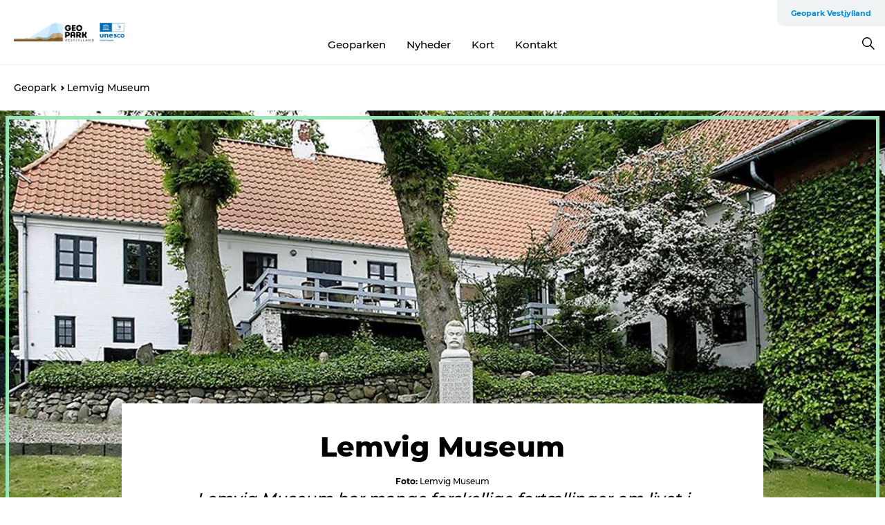

--- FILE ---
content_type: text/html; charset=utf-8
request_url: https://www.geoparkvestjylland.dk/geopark/historie/lemvig-museum
body_size: 27809
content:
<!DOCTYPE html><html lang="da" class=""><head><meta charSet="UTF-8"/><meta http-equiv="X-UA-Compatible" content="IE=edge"/><meta name="viewport" content="width=device-width, initial-scale=1.0, maximum-scale=1.0"/><title>Lemvig Museum | GeoparkVestjylland</title><meta name="title" content="Lemvig Museum | GeoparkVestjylland"/><meta name="description" content="Lemvig Museum har mange forskellige fortællinger om livet i Lemvig og omegn fra historisk tid. Ligeledes er der flere indgange til viden om Geopark Vestjylland gennem Lemvig Museum."/><link rel="canonical" href="https://www.geoparkvestjylland.dk/geopark/historie/lemvig-museum"/><link rel="image_src" href="/sites/geoparkvestjylland.com/files/2019-08/Lemvig_museum_haven.jpg"/><meta property="og:site_name" content="GeoparkVestjylland"/><meta property="og:url" content="https://www.geoparkvestjylland.dk/geopark/historie/lemvig-museum"/><meta property="og:title" content="Lemvig Museum | GeoparkVestjylland"/><meta property="og:description" content="Lemvig Museum har mange forskellige fortællinger om livet i Lemvig og omegn fra historisk tid. Ligeledes er der flere indgange til viden om Geopark Vestjylland gennem Lemvig Museum."/><meta property="og:image" content="https://www.geoparkvestjylland.dk/sites/geoparkvestjylland.com/files/2019-08/Lemvig_museum_haven.jpg"/><meta name="twitter:card" content="summary_large_image"/><meta name="twitter:title" content="Lemvig Museum | GeoparkVestjylland"/><meta name="twitter:description" content="Lemvig Museum har mange forskellige fortællinger om livet i Lemvig og omegn fra historisk tid. Ligeledes er der flere indgange til viden om Geopark Vestjylland gennem Lemvig Museum."/><meta name="twitter:url" content="https://www.geoparkvestjylland.dk/geopark/historie/lemvig-museum"/><meta name="twitter:image" content="https://www.geoparkvestjylland.dk/sites/geoparkvestjylland.com/files/2019-08/Lemvig_museum_haven.jpg"/><link rel="alternate" hreflang="da-dk" href="https://www.geoparkvestjylland.dk/geopark/historie/lemvig-museum"/><script type="application/ld+json">{"@context":"https://schema.org","@graph":[{"@type":"WebPage","name":"Lemvig Museum","description":"Lemvig Museum har mange forskellige fortællinger om livet i Lemvig og omegn fra historisk tid. Ligeledes er der flere indgange til viden om Geopark Vestjylland gennem Lemvig Museum.","image":{"@type":"ImageObject","url":"."}}]}</script><meta name="google-site-verification" content="UR9UdSrBv6LlU_rOE3kY1N-_KoTAR0Bm0x83VULbN0w"/><meta name="google-site-verification" content="UR9UdSrBv6LlU_rOE3kY1N-_KoTAR0Bm0x83VULbN0w"/><script>dataLayer=[];</script><script class="google-tag-manager">
              (function(w,d,s,l,i){w[l]=w[l]||[];w[l].push({'gtm.start':
                new Date().getTime(),event:'gtm.js'});var f=d.getElementsByTagName(s)[0],
                j=d.createElement(s),dl=l!='dataLayer'?'&l='+l:'';j.async=true;j.src=
                'https://www.googletagmanager.com/gtm.js?id='+i+dl;f.parentNode.insertBefore(j,f);
              })(window,document,'script','dataLayer','GTM-N8M99B9');
                </script><script class="google-tag-manager">
          (function(w,d,s,l,i){w[l]=w[l]||[];w[l].push({'gtm.start':
            new Date().getTime(),event:'gtm.js'});var f=d.getElementsByTagName(s)[0],
            j=d.createElement(s),dl=l!='dataLayer'?'&l='+l:'';j.async=true;j.src=
            'https://www.googletagmanager.com/gtm.js?id='+i+dl;f.parentNode.insertBefore(j,f);
          })(window,document,'script','dataLayer','GTM-PFBDMCW');
            </script><script id="CookieConsent" src="https://policy.app.cookieinformation.com/uc.js" data-culture="DA" type="text/javascript" defer="" async=""></script><link rel="icon" href="/sites/geoparkvestjylland.com/files/icons/Favicon3%281%29.ico" type="image/x-icon"/><meta name="next-head-count" content="27"/><link rel="preload" href="/_next/static/media/8858de35be6d63bd-s.p.ttf" as="font" type="font/ttf" crossorigin="anonymous" data-next-font="size-adjust"/><link rel="preload" href="/_next/static/media/ade88f670a4a93e2-s.p.woff2" as="font" type="font/woff2" crossorigin="anonymous" data-next-font="size-adjust"/><link rel="preload" href="/_next/static/media/7f4e2cacbacd7c77-s.p.woff" as="font" type="font/woff" crossorigin="anonymous" data-next-font="size-adjust"/><link rel="preload" href="/_next/static/media/fe6ff1c8e748122a-s.p.woff2" as="font" type="font/woff2" crossorigin="anonymous" data-next-font="size-adjust"/><link rel="preload" href="/_next/static/media/9671873632b769ea-s.p.woff2" as="font" type="font/woff2" crossorigin="anonymous" data-next-font="size-adjust"/><link rel="preload" href="/_next/static/media/0020fb129ebc950b-s.p.woff2" as="font" type="font/woff2" crossorigin="anonymous" data-next-font="size-adjust"/><link rel="preload" href="/_next/static/css/f9783be563079af7.css" as="style"/><link rel="stylesheet" href="/_next/static/css/f9783be563079af7.css" data-n-g=""/><noscript data-n-css=""></noscript><script defer="" nomodule="" src="/_next/static/chunks/polyfills-78c92fac7aa8fdd8.js"></script><script defer="" src="/_next/static/chunks/24434.2d78b39796aef039.js"></script><script defer="" src="/_next/static/chunks/90180.2cd874d1f8a55392.js"></script><script defer="" src="/_next/static/chunks/89311.d4a83a9b96968818.js"></script><script defer="" src="/_next/static/chunks/52576.7c1155037314c9e5.js"></script><script defer="" src="/_next/static/chunks/69305.95e9ec2f7430440a.js"></script><script defer="" src="/_next/static/chunks/92154.f96dc320204d1933.js"></script><script defer="" src="/_next/static/chunks/33848.570d463923f296cf.js"></script><script defer="" src="/_next/static/chunks/61263.cd3f37a049f1982f.js"></script><script defer="" src="/_next/static/chunks/39799.b36892b0ccccbd18.js"></script><script defer="" src="/_next/static/chunks/4434.a235544ca52be1aa.js"></script><script defer="" src="/_next/static/chunks/17711.83e29ef65fd6904e.js"></script><script defer="" src="/_next/static/chunks/61110.86299410209d9d65.js"></script><script defer="" src="/_next/static/chunks/68153.985987a3db7efe86.js"></script><script defer="" src="/_next/static/chunks/390.0d39697f4723bbf3.js"></script><script defer="" src="/_next/static/chunks/18182.2600b7f8e90485e6.js"></script><script defer="" src="/_next/static/chunks/89716.5fa02ad646657a07.js"></script><script defer="" src="/_next/static/chunks/15306.436ad283c77931ae.js"></script><script defer="" src="/_next/static/chunks/86641.c863be53a314a7b9.js"></script><script defer="" src="/_next/static/chunks/68330.054dd69dc1ef1481.js"></script><script defer="" src="/_next/static/chunks/66518.8241159cdeb0e19e.js"></script><script defer="" src="/_next/static/chunks/53158.219c58d20daaf196.js"></script><script defer="" src="/_next/static/chunks/69950.e7362eebd6a42055.js"></script><script defer="" src="/_next/static/chunks/75fc9c18-295119e68f43c671.js"></script><script defer="" src="/_next/static/chunks/64471.53b778d0c9795acd.js"></script><script defer="" src="/_next/static/chunks/73999.f214e8f8ebe5101d.js"></script><script defer="" src="/_next/static/chunks/94367.494d1bc93905b3ca.js"></script><script defer="" src="/_next/static/chunks/6462.c12763e89d8a44ae.js"></script><script defer="" src="/_next/static/chunks/42911.663eb074ad65fed6.js"></script><script defer="" src="/_next/static/chunks/20349.72af27da3c31588d.js"></script><script defer="" src="/_next/static/chunks/10613.16507b36973a2d41.js"></script><script defer="" src="/_next/static/chunks/84041.d231d3637cdb2731.js"></script><script defer="" src="/_next/static/chunks/32299.3c4b62ae9e1c2bb9.js"></script><script src="/_next/static/chunks/webpack-63856f52277dde65.js" defer=""></script><script src="/_next/static/chunks/framework-f0918f007280e2a4.js" defer=""></script><script src="/_next/static/chunks/main-e4ec7a994fac8df8.js" defer=""></script><script src="/_next/static/chunks/pages/_app-dfcb281616405551.js" defer=""></script><script src="/_next/static/chunks/72776-dd4a5de0c04d1828.js" defer=""></script><script src="/_next/static/chunks/51294-05c6ba5fe17e3586.js" defer=""></script><script src="/_next/static/chunks/pages/drupal-f757f6edd3d96ab6.js" defer=""></script><script src="/_next/static/kcTTT74bUDEUWe3UTljfD/_buildManifest.js" defer=""></script><script src="/_next/static/kcTTT74bUDEUWe3UTljfD/_ssgManifest.js" defer=""></script><style data-styled="" data-styled-version="6.0.5">.btYlmK a{padding:6px;position:absolute;top:-40px;left:0px;color:#333;border-right:1px solid #bce7ff;border-bottom:1px solid #bce7ff;border-bottom-right-radius:8px;background:#008dd6;-webkit-transition:top 1s ease-out;transition:top 1s ease-out;z-index:100;}/*!sc*/
.btYlmK a:focus{position:absolute;left:0px;top:0px;-webkit-transition:top 0.1s ease-in;transition:top 0.1s ease-in;}/*!sc*/
@media (prefers-reduced-motion: reduce){.btYlmK a{transition-duration:0.001ms!important;}}/*!sc*/
@media print{.btYlmK{display:none;}}/*!sc*/
data-styled.g4[id="sc-521c778a-3"]{content:"btYlmK,"}/*!sc*/
.fnpHaN{background-color:#FFF;}/*!sc*/
data-styled.g12[id="sc-1c46d5dd-5"]{content:"fnpHaN,"}/*!sc*/
.cUdkKS{width:100%;height:65px;background-color:#008dd6;display:flex;justify-content:center;align-content:center;align-items:center;}/*!sc*/
data-styled.g13[id="sc-1c46d5dd-6"]{content:"cUdkKS,"}/*!sc*/
.kjVbdK{font-size:14px;font-weight:bold;line-height:18px;color:white;}/*!sc*/
data-styled.g14[id="sc-1c46d5dd-7"]{content:"kjVbdK,"}/*!sc*/
.iMgDDq{padding:0 7px;display:flex;justify-content:center;align-items:center;align-content:center;}/*!sc*/
.iMgDDq a{color:white;display:inline-block;padding:0 7px;}/*!sc*/
.iMgDDq svg path{fill:white;}/*!sc*/
.iMgDDq a[title="tiktok"]>svg{width:20px;height:20px;}/*!sc*/
.iMgDDq a[title="tiktok"]{padding-left:2px!important;}/*!sc*/
data-styled.g15[id="sc-1c46d5dd-8"]{content:"iMgDDq,"}/*!sc*/
.buaBos{border-top:2px solid rgb(231, 234, 236);padding:15px 0px;margin-top:40px;display:flex;align-items:center;align-content:center;font-size:14px;}/*!sc*/
@media (max-width: 47.9375em){.buaBos{font-size:12px;flex-direction:column;}}/*!sc*/
data-styled.g16[id="sc-1c46d5dd-9"]{content:"buaBos,"}/*!sc*/
.cDumiz{display:flex;align-content:center;align-items:center;}/*!sc*/
@media (max-width: 47.9375em){.cDumiz{margin:10px 0 20px;}}/*!sc*/
@media (min-width: 48em){.cDumiz{margin:0 20px;flex:1;}}/*!sc*/
.cDumiz a{cursor:pointer;margin:0 20px;color:#000;}/*!sc*/
.cDumiz a:hover{color:#008dd6;}/*!sc*/
data-styled.g18[id="sc-1c46d5dd-11"]{content:"cDumiz,"}/*!sc*/
.dTjGyd{padding:20px 0;}/*!sc*/
@media (max-width: 47.9375em){.dTjGyd{font-size:14px;}}/*!sc*/
data-styled.g19[id="sc-1c46d5dd-12"]{content:"dTjGyd,"}/*!sc*/
.ciIioz h2{font-size:14px;font-weight:700;margin-bottom:20px;}/*!sc*/
data-styled.g20[id="sc-1c46d5dd-13"]{content:"ciIioz,"}/*!sc*/
.DIMGC{list-style:none;padding:0;}/*!sc*/
.DIMGC li{margin:15px 0;}/*!sc*/
.DIMGC a{color:#000;}/*!sc*/
.DIMGC a:hover{color:#008dd6;}/*!sc*/
data-styled.g21[id="sc-1c46d5dd-14"]{content:"DIMGC,"}/*!sc*/
.kKnrtv{position:relative;border-bottom:1px solid rgb(240, 241, 243);background-color:#FFF;width:100vw;top:0;transition:all 0.3s;}/*!sc*/
.kKnrtv >div{display:flex;align-items:center;height:100%;}/*!sc*/
.kKnrtv.sticky{position:fixed;z-index:20;}/*!sc*/
@media print{.kKnrtv.sticky{display:none;}}/*!sc*/
@media (max-width: 47.9375em){.kKnrtv{height:44px;}}/*!sc*/
data-styled.g37[id="sc-1c46d5dd-30"]{content:"kKnrtv,"}/*!sc*/
.jOAfxs{width:200px;padding:6px 20px;position:sticky;top:0;}/*!sc*/
.jOAfxs img{max-width:100%;max-height:50px;}/*!sc*/
data-styled.g38[id="sc-1c46d5dd-31"]{content:"jOAfxs,"}/*!sc*/
.lddnDj{flex:1;display:flex;flex-direction:column;height:100%;}/*!sc*/
.lddnDj a{text-decoration:none;color:#000;}/*!sc*/
.lddnDj a:hover{color:#008dd6;}/*!sc*/
data-styled.g58[id="sc-1c46d5dd-51"]{content:"lddnDj,"}/*!sc*/
.dLvwGT{align-self:flex-end;border-bottom-left-radius:10px;background-color:#eff3f4;}/*!sc*/
.dLvwGT ul{padding:0 10px;margin:0;}/*!sc*/
.dLvwGT ul li{display:inline-block;list-style:none;}/*!sc*/
.dLvwGT ul li.inactive >a{display:none;}/*!sc*/
.dLvwGT ul li.active >a{color:#008dd6;}/*!sc*/
.dLvwGT ul li a{display:block;font-size:11px;font-weight:bold;padding:12px 10px;}/*!sc*/
data-styled.g59[id="sc-1c46d5dd-52"]{content:"dLvwGT,"}/*!sc*/
.hvgAkH{align-self:center;flex:1;display:flex;width:100%;position:relative;top:0;background-color:#FFF;}/*!sc*/
.hvgAkH ul{padding:0;}/*!sc*/
.hvgAkH ul.secondary-menu{flex:1;text-align:center;}/*!sc*/
.hvgAkH ul.search-menu{min-width:200px;text-align:right;}/*!sc*/
.hvgAkH ul li{display:inline-block;vertical-align:middle;list-style:none;padding:0 15px;}/*!sc*/
.hvgAkH ul li a{font-size:15px;padding:0;}/*!sc*/
.hvgAkH ul li.active >a{color:#008dd6;}/*!sc*/
data-styled.g60[id="sc-1c46d5dd-53"]{content:"hvgAkH,"}/*!sc*/
.bPiEZp{cursor:pointer;}/*!sc*/
.bPiEZp span{display:none;}/*!sc*/
data-styled.g68[id="sc-1c46d5dd-61"]{content:"bPiEZp,"}/*!sc*/
.jWQKaT{display:flex;justify-content:space-between;align-content:center;align-items:center;}/*!sc*/
.jWQKaT >div{margin:10px 0;}/*!sc*/
data-styled.g69[id="sc-1c46d5dd-62"]{content:"jWQKaT,"}/*!sc*/
html{line-height:1.15;-webkit-text-size-adjust:100%;}/*!sc*/
body{margin:0;}/*!sc*/
main{display:block;}/*!sc*/
h1{font-size:2em;margin:0.67em 0;}/*!sc*/
hr{box-sizing:content-box;height:0;overflow:visible;}/*!sc*/
pre{font-family:monospace,monospace;font-size:1em;}/*!sc*/
a{background-color:transparent;}/*!sc*/
abbr[title]{border-bottom:none;text-decoration:underline;text-decoration:underline dotted;}/*!sc*/
b,strong{font-weight:bolder;}/*!sc*/
code,kbd,samp{font-family:monospace,monospace;font-size:1em;}/*!sc*/
small{font-size:80%;}/*!sc*/
sub,sup{font-size:75%;line-height:0;position:relative;vertical-align:baseline;}/*!sc*/
sub{bottom:-0.25em;}/*!sc*/
sup{top:-0.5em;}/*!sc*/
img{border-style:none;}/*!sc*/
button,input,optgroup,select,textarea{font-family:inherit;font-size:100%;line-height:1.15;margin:0;}/*!sc*/
button,input{overflow:visible;}/*!sc*/
button,select{text-transform:none;}/*!sc*/
button,[type="button"],[type="reset"],[type="submit"]{-webkit-appearance:button;}/*!sc*/
button::-moz-focus-inner,[type="button"]::-moz-focus-inner,[type="reset"]::-moz-focus-inner,[type="submit"]::-moz-focus-inner{border-style:none;padding:0;}/*!sc*/
button:-moz-focusring,[type="button"]:-moz-focusring,[type="reset"]:-moz-focusring,[type="submit"]:-moz-focusring{outline:1px dotted ButtonText;}/*!sc*/
fieldset{padding:0.35em 0.75em 0.625em;}/*!sc*/
legend{box-sizing:border-box;color:inherit;display:table;max-width:100%;padding:0;white-space:normal;}/*!sc*/
progress{vertical-align:baseline;}/*!sc*/
textarea{overflow:auto;}/*!sc*/
[type="checkbox"],[type="radio"]{box-sizing:border-box;padding:0;}/*!sc*/
[type="number"]::-webkit-inner-spin-button,[type="number"]::-webkit-outer-spin-button{height:auto;}/*!sc*/
[type="search"]{-webkit-appearance:textfield;outline-offset:-2px;}/*!sc*/
[type="search"]::-webkit-search-decoration{-webkit-appearance:none;}/*!sc*/
::-webkit-file-upload-button{-webkit-appearance:button;font:inherit;}/*!sc*/
details{display:block;}/*!sc*/
summary{display:list-item;}/*!sc*/
template{display:none;}/*!sc*/
[hidden]{display:none;}/*!sc*/
data-styled.g70[id="sc-global-ecVvVt1"]{content:"sc-global-ecVvVt1,"}/*!sc*/
*{box-sizing:border-box;}/*!sc*/
*:before,*:after{box-sizing:border-box;}/*!sc*/
body{font-family:'Montserrat',Verdana,Arial,sans-serif;color:#000;background-color:#FFF;line-height:1.3;font-weight:500;width:100%;max-width:100vw;overflow-x:hidden;}/*!sc*/
body.freeze-scroll{overflow:hidden;}/*!sc*/
@media (max-width: 47.9375em){body{margin-top:44px;}}/*!sc*/
p:last-child{margin-top:0;}/*!sc*/
img{display:block;max-width:100%;height:auto;}/*!sc*/
.text-container a{text-decoration:underline;}/*!sc*/
a{text-decoration:none;color:#008dd6;transition:all 0.3s;}/*!sc*/
a:hover{color:#008dd6;}/*!sc*/
a.link-icon:before{content:"";display:inline-block;width:18px;height:18px;background-size:100%;background-color:#008dd6;background-position:center;background-repeat:no-repeat;margin-right:4px;position:relative;}/*!sc*/
a.link-icon.link-internal:before{top:4px;background-image:url(/static/images/svg/internalLinkMask.svg);}/*!sc*/
a.link-icon.link-mailto:before,a.link-icon.link-external:before{background-image:url(/static/images/svg/linkoutMaskWhite.svg);}/*!sc*/
.paragraph{margin-top:40px;margin-bottom:40px;}/*!sc*/
.paragraph:first-child{margin-top:0;}/*!sc*/
.text-align-right{text-align:right;}/*!sc*/
.text-align-left{text-align:left;}/*!sc*/
.text-align-center{text-align:center;}/*!sc*/
.text-align-justify{text-align:justify;}/*!sc*/
.txt-size-regular{font-weight:400;}/*!sc*/
.txt-size-medium{font-weight:500;}/*!sc*/
.txt-size-bold{font-weight:600;}/*!sc*/
.txt-size-semi-bold{font-weight:700;}/*!sc*/
@keyframes menuOpen{from{height:0px;}to{height:calc(100vh - 100%);}}/*!sc*/
@keyframes highlight{from{background-color:rgba(0,0,0,0.1);}to{background-color:rgba(0,0,0,0);}}/*!sc*/
@media (max-width: 47.9375em){.paragraph.paragraph--columns-2 .paragraph.paragraph--highlight-image,.paragraph.paragraph--columns-3 .paragraph.paragraph--highlight-image{margin-left:-20px;margin-right:-20px;}}/*!sc*/
data-styled.g71[id="sc-global-kxOjPr1"]{content:"sc-global-kxOjPr1,"}/*!sc*/
.jBVDfF{position:fixed;font-size:1px;color:#fff;width:1px;height:1px;overflow:hidden;top:-1px;left:-1px;z-index:99999;}/*!sc*/
data-styled.g72[id="sc-6945e261-0"]{content:"jBVDfF,"}/*!sc*/
.camETg{display:inline-block;width:40px;height:40px;background-size:cover;background-position:center;border-radius:50%;margin-bottom:10px;}/*!sc*/
@media (min-width: 48em){.camETg{margin-bottom:0;margin-right:20px;}}/*!sc*/
.camETg.small{width:16px;height:16px;margin-right:10px;}/*!sc*/
data-styled.g281[id="sc-d279e38c-29"]{content:"camETg,"}/*!sc*/
.enWcTi{padding:14px 15px;cursor:pointer;border:1px solid rgb(225, 226, 227);background-color:rgb(234, 236, 238);display:flex;align-content:center;align-items:center;width:100%;}/*!sc*/
@media (min-width: 48em){.enWcTi{width:30%;}}/*!sc*/
.enWcTi .language-name{flex:1;}/*!sc*/
.enWcTi:after{height:11px;width:11px;border-top:1px solid rgb(193, 196, 199);border-right:1px solid rgb(193, 196, 199);transform:rotate(45deg);content:"";display:block;}/*!sc*/
data-styled.g283[id="sc-d279e38c-31"]{content:"enWcTi,"}/*!sc*/
.hXZmRA{display:flex;justify-content:space-between;margin:5px 0;}/*!sc*/
data-styled.g310[id="sc-bb566763-10"]{content:"hXZmRA,"}/*!sc*/
.iTAoIe{background:rgba(255, 255, 255, 0.5);}/*!sc*/
data-styled.g311[id="sc-bb566763-11"]{content:"iTAoIe,"}/*!sc*/
.gcbgDn{display:none;position:absolute;z-index:9;top:100%;right:52px;width:100%;max-width:209px;margin:70px 0 0 0;}/*!sc*/
.gcbgDn .sticky-box.sticky{top:90px;}/*!sc*/
.gcbgDn .info-links-wrap{margin-bottom:20px;}/*!sc*/
.gcbgDn .print-button-wrap{float:left;}/*!sc*/
.gcbgDn .share-button-wrap{display:none;}/*!sc*/
@media (min-width: 82.5em){.gcbgDn{display:block;}}/*!sc*/
@media (min-width: 82.5em){.gcbgDn .share-button-wrap{display:block;float:right;}}/*!sc*/
data-styled.g312[id="sc-bb566763-12"]{content:"gcbgDn,"}/*!sc*/
.ftIHRX h1{display:none;}/*!sc*/
.ftIHRX .active{font-weight:500;}/*!sc*/
.ftIHRX a{color:#000;}/*!sc*/
.ftIHRX a:hover{color:#008dd6;}/*!sc*/
.ftIHRX ul{list-style:none;display:flex;align-items:center;align-content:center;font-size:14px;padding:0;}/*!sc*/
.ftIHRX li{display:flex;align-content:center;align-items:center;}/*!sc*/
.ftIHRX li:after{vertical-align:middle;display:block;content:"";border-top:2px solid rgb(7, 32, 59);border-right:2px solid rgb(7, 32, 59);height:5px;width:5px;transform:rotate(45deg);margin:5px;}/*!sc*/
.ftIHRX li:last-child:after{display:none;}/*!sc*/
data-styled.g313[id="sc-bb566763-13"]{content:"ftIHRX,"}/*!sc*/
.gEMIVp{position:relative;padding-left:20px;padding-right:20px;}/*!sc*/
.gEMIVp.xs-1{width:8.33333%;min-width:8.33333%;}/*!sc*/
.gEMIVp.xs-2{width:16.66667%;min-width:16.66667%;}/*!sc*/
.gEMIVp.xs-3{width:25.00000%;min-width:25.00000%;}/*!sc*/
.gEMIVp.xs-4{width:33.33333%;min-width:33.33333%;}/*!sc*/
.gEMIVp.xs-5{width:41.66667%;min-width:41.66667%;}/*!sc*/
.gEMIVp.xs-6{width:50.00000%;min-width:50.00000%;}/*!sc*/
.gEMIVp.xs-7{width:58.33333%;min-width:58.33333%;}/*!sc*/
.gEMIVp.xs-8{width:66.66667%;min-width:66.66667%;}/*!sc*/
.gEMIVp.xs-9{width:75.00000%;min-width:75.00000%;}/*!sc*/
.gEMIVp.xs-10{width:83.33333%;min-width:83.33333%;}/*!sc*/
.gEMIVp.xs-11{width:91.66667%;min-width:91.66667%;}/*!sc*/
.gEMIVp.xs-12{width:100.00000%;min-width:100.00000%;}/*!sc*/
@media (min-width: 23.5em){.gEMIVp.sm-1{width:8.33333%;min-width:8.33333%;}.gEMIVp.sm-2{width:16.66667%;min-width:16.66667%;}.gEMIVp.sm-3{width:25.00000%;min-width:25.00000%;}.gEMIVp.sm-4{width:33.33333%;min-width:33.33333%;}.gEMIVp.sm-5{width:41.66667%;min-width:41.66667%;}.gEMIVp.sm-6{width:50.00000%;min-width:50.00000%;}.gEMIVp.sm-7{width:58.33333%;min-width:58.33333%;}.gEMIVp.sm-8{width:66.66667%;min-width:66.66667%;}.gEMIVp.sm-9{width:75.00000%;min-width:75.00000%;}.gEMIVp.sm-10{width:83.33333%;min-width:83.33333%;}.gEMIVp.sm-11{width:91.66667%;min-width:91.66667%;}.gEMIVp.sm-12{width:100.00000%;min-width:100.00000%;}}/*!sc*/
@media (min-width: 48em){.gEMIVp.md-1{width:8.33333%;min-width:8.33333%;}.gEMIVp.md-2{width:16.66667%;min-width:16.66667%;}.gEMIVp.md-3{width:25.00000%;min-width:25.00000%;}.gEMIVp.md-4{width:33.33333%;min-width:33.33333%;}.gEMIVp.md-5{width:41.66667%;min-width:41.66667%;}.gEMIVp.md-6{width:50.00000%;min-width:50.00000%;}.gEMIVp.md-7{width:58.33333%;min-width:58.33333%;}.gEMIVp.md-8{width:66.66667%;min-width:66.66667%;}.gEMIVp.md-9{width:75.00000%;min-width:75.00000%;}.gEMIVp.md-10{width:83.33333%;min-width:83.33333%;}.gEMIVp.md-11{width:91.66667%;min-width:91.66667%;}.gEMIVp.md-12{width:100.00000%;min-width:100.00000%;}}/*!sc*/
@media (min-width: 64em){.gEMIVp.lg-1{width:8.33333%;min-width:8.33333%;}.gEMIVp.lg-2{width:16.66667%;min-width:16.66667%;}.gEMIVp.lg-3{width:25.00000%;min-width:25.00000%;}.gEMIVp.lg-4{width:33.33333%;min-width:33.33333%;}.gEMIVp.lg-5{width:41.66667%;min-width:41.66667%;}.gEMIVp.lg-6{width:50.00000%;min-width:50.00000%;}.gEMIVp.lg-7{width:58.33333%;min-width:58.33333%;}.gEMIVp.lg-8{width:66.66667%;min-width:66.66667%;}.gEMIVp.lg-9{width:75.00000%;min-width:75.00000%;}.gEMIVp.lg-10{width:83.33333%;min-width:83.33333%;}.gEMIVp.lg-11{width:91.66667%;min-width:91.66667%;}.gEMIVp.lg-12{width:100.00000%;min-width:100.00000%;}}/*!sc*/
@media (min-width: 82.5em){.gEMIVp.xl-1{width:8.33333%;min-width:8.33333%;}.gEMIVp.xl-2{width:16.66667%;min-width:16.66667%;}.gEMIVp.xl-3{width:25.00000%;min-width:25.00000%;}.gEMIVp.xl-4{width:33.33333%;min-width:33.33333%;}.gEMIVp.xl-5{width:41.66667%;min-width:41.66667%;}.gEMIVp.xl-6{width:50.00000%;min-width:50.00000%;}.gEMIVp.xl-7{width:58.33333%;min-width:58.33333%;}.gEMIVp.xl-8{width:66.66667%;min-width:66.66667%;}.gEMIVp.xl-9{width:75.00000%;min-width:75.00000%;}.gEMIVp.xl-10{width:83.33333%;min-width:83.33333%;}.gEMIVp.xl-11{width:91.66667%;min-width:91.66667%;}.gEMIVp.xl-12{width:100.00000%;min-width:100.00000%;}}/*!sc*/
data-styled.g328[id="sc-bb566763-28"]{content:"gEMIVp,"}/*!sc*/
.hPpxAZ{width:100%;max-width:100%;margin-right:auto;margin-left:auto;padding-left:1.25em;padding-right:1.25em;transition:all 0.3s;}/*!sc*/
@media (min-width: 23.5em){.hPpxAZ{width:100%;}}/*!sc*/
@media (min-width: 48em){.hPpxAZ{width:46.75em;}}/*!sc*/
@media (min-width: 64em){.hPpxAZ{width:61.5em;}}/*!sc*/
@media (min-width: 82.5em){.hPpxAZ{width:80em;}}/*!sc*/
data-styled.g329[id="sc-bb566763-29"]{content:"hPpxAZ,"}/*!sc*/
.kLBSZd{max-width:1450px;margin-right:auto;margin-left:auto;padding-left:1.25em;padding-right:1.25em;transition:all 0.3s;}/*!sc*/
.kLBSZd.no-padding{padding:0;}/*!sc*/
data-styled.g339[id="sc-bb566763-39"]{content:"kLBSZd,"}/*!sc*/
.dZQyqP{max-width:62.6875em;margin-right:auto;margin-left:auto;padding:0 20px;margin-top:-60px;text-align:center;position:relative;z-index:1;}/*!sc*/
.dZQyqP >div{background-color:white;padding:20px;}/*!sc*/
@media (min-width: 48em){.dZQyqP{padding:0 2.34375em;margin-top:-150px;margin-bottom:2.34375em;}.dZQyqP >div{min-height:150px;padding:2.34375em 20px;}}/*!sc*/
data-styled.g340[id="sc-bb566763-40"]{content:"dZQyqP,"}/*!sc*/
.iFSdHo{cursor:pointer;color:#000;}/*!sc*/
.iFSdHo:hover{color:#008dd6;}/*!sc*/
.iFSdHo svg{vertical-align:middle;}/*!sc*/
.iFSdHo svg path{fill:#008dd6;}/*!sc*/
.iFSdHo span{margin:0px 0px 0px 10px;font-size:14px;font-weight:600;margin:0 10px;vertical-align:middle;transition:color 0.3s ease;}/*!sc*/
data-styled.g355[id="sc-bb566763-55"]{content:"iFSdHo,"}/*!sc*/
.cBBUa-D{display:flex;flex-direction:row;flex-wrap:wrap;margin-left:-20px;margin-right:-20px;min-width:100%;}/*!sc*/
data-styled.g374[id="sc-bb566763-74"]{content:"cBBUa-D,"}/*!sc*/
.iQXBlB{position:relative;}/*!sc*/
data-styled.g382[id="sc-bb566763-82"]{content:"iQXBlB,"}/*!sc*/
.dqUrSa{cursor:pointer;position:relative;color:#000;}/*!sc*/
.dqUrSa:hover,.dqUrSa.active{color:#008dd6;}/*!sc*/
.dqUrSa svg{vertical-align:middle;margin:0 0 0 10px;}/*!sc*/
.dqUrSa svg path{fill:#008dd6;}/*!sc*/
data-styled.g383[id="sc-bb566763-83"]{content:"dqUrSa,"}/*!sc*/
.idOjqO{font-size:14px;font-weight:600;display:inline-block;vertical-align:middle;transition:color 0.3s ease;margin:0px 0px 0px 10px;}/*!sc*/
.idOjqO::-moz-selection{background:transparent;}/*!sc*/
.idOjqO::selection{background:transparent;}/*!sc*/
data-styled.g384[id="sc-bb566763-84"]{content:"idOjqO,"}/*!sc*/
.fdRvam{height:0;top:30px;transform:translateY(0%);overflow:hidden;position:absolute;transition:transform 0.3s ease;z-index:3;right:0;}/*!sc*/
data-styled.g385[id="sc-bb566763-85"]{content:"fdRvam,"}/*!sc*/
.gJGJyF button,.gJGJyF .share-btn,.gJGJyF .SocialMediaShareButton{display:block;outline:none;cursor:pointer;transition:transform 0.4s ease,opacity 0.4s ease;}/*!sc*/
.gJGJyF button.top,.gJGJyF .share-btn.top,.gJGJyF .SocialMediaShareButton.top{margin-bottom:10px;}/*!sc*/
.gJGJyF button.top:last-child,.gJGJyF .share-btn.top:last-child,.gJGJyF .SocialMediaShareButton.top:last-child{margin-bottom:0;}/*!sc*/
.gJGJyF button.bottom,.gJGJyF .share-btn.bottom,.gJGJyF .SocialMediaShareButton.bottom{margin-top:10px;}/*!sc*/
.gJGJyF button.bottom:first-child,.gJGJyF .share-btn.bottom:first-child,.gJGJyF .SocialMediaShareButton.bottom:first-child{margin-top:0;}/*!sc*/
.gJGJyF button:focus,.gJGJyF .share-btn:focus,.gJGJyF .SocialMediaShareButton:focus{outline:auto!important;outline-color:blue!important;}/*!sc*/
data-styled.g386[id="sc-bb566763-86"]{content:"gJGJyF,"}/*!sc*/
.ezRGOU{width:40px;height:40px;position:relative;border-radius:100%;cursor:pointer;}/*!sc*/
.ezRGOU svg{position:absolute;top:50%;left:50%;transform:translate(-50%, -50%);}/*!sc*/
.ezRGOU.copylink{background-color:#f4b70a;}/*!sc*/
.ezRGOU.messenger{background-color:#007fff;}/*!sc*/
.ezRGOU.imessage{background-color:#57bb63;}/*!sc*/
data-styled.g387[id="sc-bb566763-87"]{content:"ezRGOU,"}/*!sc*/
.dVAnEn.sticky{position:fixed;top:0;z-index:3;}/*!sc*/
.dVAnEn.freeze{position:absolute;}/*!sc*/
data-styled.g388[id="sc-bb566763-88"]{content:"dVAnEn,"}/*!sc*/
.bAZmJe{max-width:800px;margin-right:auto;margin-left:auto;padding-left:1.25em;padding-right:1.25em;}/*!sc*/
.bAZmJe.text-left{margin-left:0;padding-left:0;text-align:left;}/*!sc*/
.bAZmJe.text-right{margin-right:0;padding-right:0;text-align:right;}/*!sc*/
.bAZmJe.text-center{text-align:center;}/*!sc*/
.bAZmJe h1{font-weight:900;font-size:40px;letter-spacing:-0.5px;}/*!sc*/
@media (max-width: 47.9375em){.bAZmJe h1{font-size:26px;}}/*!sc*/
.bAZmJe h2{font-weight:700;font-size:25px;letter-spacing:-0.5px;}/*!sc*/
@media (max-width: 47.9375em){.bAZmJe h2{font-size:19px;}}/*!sc*/
.bAZmJe h3,.bAZmJe h4{font-weight:700;font-size:18px;letter-spacing:-0.5px;}/*!sc*/
@media (max-width: 47.9375em){.bAZmJe h3,.bAZmJe h4{font-size:16px;}}/*!sc*/
data-styled.g390[id="sc-bb566763-90"]{content:"bAZmJe,"}/*!sc*/
.eYKvLt{font-size:16px;line-height:26px;font-size:17px;font-weight:500;letter-spacing:0;line-height:28px;}/*!sc*/
@media (min-width: 48em){.eYKvLt{font-size:18px;line-height:32px;}}/*!sc*/
.eYKvLt h2,.eYKvLt h3,.eYKvLt h4{font-weight:bold;letter-spacing:0;line-height:20px;font-size:18px;margin:0 0 2px 0;}/*!sc*/
.eYKvLt h2{font-size:25px;line-height:27px;}/*!sc*/
@media (max-width: 47.9375em){.eYKvLt h2{font-size:19px;font-weight:800;letter-spacing:-0.5px;line-height:23px;}}/*!sc*/
@media (max-width: 47.9375em){.eYKvLt h3{font-size:16px;font-weight:800;letter-spacing:-0.53px;line-height:19px;}}/*!sc*/
@media (max-width: 47.9375em){.eYKvLt h4{font-size:15px;line-height:19px;}}/*!sc*/
.eYKvLt p{margin:0 0 24px 0;font-size:17px;font-weight:500;letter-spacing:0;line-height:28px;}/*!sc*/
@media (max-width: 47.9375em){.eYKvLt p{font-size:16px;font-weight:500;letter-spacing:0;line-height:26px;}}/*!sc*/
data-styled.g580[id="sc-81f5462b-86"]{content:"eYKvLt,"}/*!sc*/
.glnODI{width:100%;display:flex;align-items:center;gap:10px;text-align:center;justify-content:center;font-size:12px;}/*!sc*/
data-styled.g598[id="sc-e85abf23-0"]{content:"glnODI,"}/*!sc*/
.hJnLaM div.no-padding{position:relative;}/*!sc*/
@media (max-width: 47.9375em){.hJnLaM .header-container>div{padding:20px 20px 0px 20px;}}/*!sc*/
data-styled.g600[id="sc-e85abf23-2"]{content:"hJnLaM,"}/*!sc*/
.eSca-dF{margin-top:0;margin-bottom:16px;font-weight:900;font-size:40px;letter-spacing:-0.5;}/*!sc*/
@media (max-width: 47.9375em){.eSca-dF{font-size:26px;line-height:31px;}}/*!sc*/
data-styled.g602[id="sc-e85abf23-4"]{content:"eSca-dF,"}/*!sc*/
.iCusJL{position:relative;}/*!sc*/
.iCusJL >a{position:absolute;top:0;left:0;right:0;bottom:0;display:flex;justify-content:center;align-content:center;align-items:center;cursor:pointer;}/*!sc*/
.iCusJL >a svg{transition:all 0.3s;}/*!sc*/
.iCusJL >a:hover svg{transform:scale(1.15);}/*!sc*/
data-styled.g603[id="sc-e85abf23-5"]{content:"iCusJL,"}/*!sc*/
.WMgCf{margin-bottom:20px;}/*!sc*/
.WMgCf .text-container{padding-left:0;padding-right:0;}/*!sc*/
.WMgCf p{font-size:1.15em;line-height:36px;}/*!sc*/
@media (max-width: 63.9375em){.WMgCf .text-container{padding-left:20px;padding-right:20px;}.WMgCf p{font-size:1em;line-height:inherit;}}/*!sc*/
@media (min-width: 48em){.WMgCf{font-size:20px;line-height:31px;}}/*!sc*/
data-styled.g604[id="sc-e85abf23-6"]{content:"WMgCf,"}/*!sc*/
.iFDcje{position:absolute;top:8px;left:8px;right:8px;bottom:8px;border:5px solid #99e6b7;pointer-events:none;}/*!sc*/
data-styled.g605[id="sc-e85abf23-7"]{content:"iFDcje,"}/*!sc*/
.kHawFZ{position:relative;}/*!sc*/
data-styled.g607[id="sc-e85abf23-9"]{content:"kHawFZ,"}/*!sc*/
.fEhaYP{margin-bottom:0;font-size:12px;text-align:center;}/*!sc*/
.fEhaYP span{font-weight:bold;}/*!sc*/
data-styled.g609[id="sc-e85abf23-11"]{content:"fEhaYP,"}/*!sc*/
</style></head><body><div id="__next"><main class="__className_9cab95"><div class="sc-6945e261-0 jBVDfF"> </div><div class="sc-521c778a-3 btYlmK"><a href="#maincontent">Gå til indhold</a></div><div id="sticky-header-wrap" class="sc-1c46d5dd-30 kKnrtv"><div class="sc-bb566763-39 kLBSZd no-padding container"><div class="sc-1c46d5dd-31 jOAfxs"><a class="link-internal" title="Gå tilbage til forsiden" href="/"><img alt="GeoparkVestjylland" width="160" height="31" src="/sites/geoparkvestjylland.com/files/2022-05/Top_H%C3%B8jre_Hj%C3%B8rne.png" fetchpriority="auto" loading="lazy"/></a></div><div class="sc-1c46d5dd-51 lddnDj"><div class="sc-1c46d5dd-52 dLvwGT"><ul class="menu primary-menu"><li class="active"><a class="link-internal" href="/">Geopark Vestjylland</a></li></ul></div><div class="sc-1c46d5dd-53 hvgAkH"><ul class="menu secondary-menu"><li class=""><a class="link-external" target="_blank" rel="noopener" href="https://www.geoparkvestjylland.dk/">Geoparken</a></li><li class=""><a class="link-internal" href="/geopark/nyheder/nyheder">Nyheder</a></li><li class=""><a class="link-internal" href="/geopark/kort">Kort</a></li><li class=""><a class="link-internal" href="/geopark/om-geoparken/kontakt">Kontakt</a></li></ul><ul class="menu search-menu"><li><a tabindex="0" class="sc-1c46d5dd-61 bPiEZp"><svg xmlns="http://www.w3.org/2000/svg" version="1.1" viewBox="0 0 18.508 18.508" width="18"><path d="M 12.264 2.111 C 10.856 0.704 9.164 0 7.188 0 C 5.21 0 3.518 0.704 2.11 2.111 C 0.704 3.52 0 5.211 0 7.187 c 0 1.977 0.704 3.67 2.111 5.077 c 1.408 1.407 3.1 2.111 5.076 2.111 c 1.708 0 3.22 -0.54 4.538 -1.617 l 5.705 5.75 l 1.078 -1.078 l -5.75 -5.705 c 1.078 -1.318 1.617 -2.83 1.617 -4.537 c 0 -1.977 -0.704 -3.67 -2.111 -5.077 Z m -9.12 1.034 C 4.254 2.007 5.6 1.437 7.188 1.437 c 1.588 0 2.943 0.562 4.066 1.685 c 1.123 1.123 1.684 2.478 1.684 4.066 c 0 1.587 -0.561 2.942 -1.684 4.065 c -1.123 1.123 -2.478 1.684 -4.066 1.684 c -1.587 0 -2.942 -0.561 -4.065 -1.684 C 2 10.13 1.437 8.775 1.437 7.187 c 0 -1.587 0.57 -2.934 1.708 -4.042 Z" fill-rule="evenodd" stroke="none" stroke-width="1"></path></svg><span>Søg</span></a></li></ul></div></div></div></div><div class="sc-bb566763-39 kLBSZd container"><div class="sc-1c46d5dd-62 jWQKaT"><div class="sc-bb566763-13 ftIHRX"><nav aria-label="Du er her: Lemvig Museum"><ul><li><a class="link-internal" title="Geopark Vestjylland" href="/">Geopark</a></li><li><span class="active">Lemvig Museum</span></li></ul></nav></div></div></div><div id="maincontent"><div class="sc-e85abf23-2 hJnLaM"><div class="sc-bb566763-39 kLBSZd no-padding container"><div class="sc-e85abf23-5 iCusJL"><img alt="Lemvig Museum haven" width="1450" height="650" src="/sites/geoparkvestjylland.com/files/styles/hero/public/2019-08/Lemvig_museum_haven.jpg?h=19fdb4df&amp;itok=D9bx5_bp" fetchpriority="auto" loading="lazy" title=""/><div class="sc-e85abf23-7 iFDcje"></div></div><div class="sticky-wrap sc-bb566763-12 gcbgDn"><div class="sc-bb566763-88 dVAnEn sticky-box"><div class="sc-bb566763-11 iTAoIe"><div class="sc-bb566763-10 hXZmRA"></div><div class="sc-bb566763-10 hXZmRA"><div class="sc-bb566763-55 iFSdHo print-button-wrap" role="button" tabindex="0"><svg xmlns="http://www.w3.org/2000/svg" width="23" viewBox="0 0 20.25 20.25" version="1.1"><path fill-rule="evenodd" stroke="none" stroke-width="1" d="M 4.219 0 H 16.03 v 5.906 h 1.688 c 0.703 0 1.3 0.246 1.793 0.739 c 0.492 0.492 0.738 1.09 0.738 1.793 v 8.437 h -4.219 v 3.375 H 4.22 v -3.375 H 0 V 8.437 c 0 -0.703 0.246 -1.3 0.738 -1.792 a 2.441 2.441 0 0 1 1.793 -0.739 H 4.22 Z m 1.687 1.688 v 4.218 h 8.438 V 1.688 Z M 2.531 7.593 c -0.562 0 -0.844 0.281 -0.844 0.843 v 6.75 H 4.22 v -3.374 H 16.03 v 3.374 h 2.532 v -6.75 c 0 -0.562 -0.282 -0.843 -0.844 -0.843 Z M 2.742 8.7 a 0.863 0.863 0 0 1 0.633 -0.264 c 0.246 0 0.448 0.08 0.606 0.238 c 0.159 0.158 0.238 0.36 0.238 0.606 s -0.08 0.448 -0.238 0.607 a 0.821 0.821 0 0 1 -0.606 0.237 a 0.821 0.821 0 0 1 -0.606 -0.237 a 0.821 0.821 0 0 1 -0.238 -0.607 c 0 -0.246 0.07 -0.44 0.211 -0.58 Z M 5.906 13.5 v 5.063 h 8.438 V 13.5 Z"></path></svg><span>Udskriv</span></div><div class="sc-bb566763-82 iQXBlB"><div tabindex="0" class="sc-bb566763-83 dqUrSa share-button" aria-expanded="false"><svg xmlns="http://www.w3.org/2000/svg" width="22" viewBox="0 0 18 19.92" version="1.1"><path fill-rule="nonzero" transform="translate(-7 -6)" stroke="none" stroke-width="1" d="M 22 20.08 c -0.76 0 -1.44 0.3 -1.96 0.77 l -7.13 -4.15 c 0.05 -0.23 0.09 -0.46 0.09 -0.7 c 0 -0.24 -0.04 -0.47 -0.09 -0.7 l 7.05 -4.11 c 0.54 0.5 1.25 0.81 2.04 0.81 c 1.66 0 3 -1.34 3 -3 s -1.34 -3 -3 -3 s -3 1.34 -3 3 c 0 0.24 0.04 0.47 0.09 0.7 l -7.05 4.11 c -0.54 -0.5 -1.25 -0.81 -2.04 -0.81 c -1.66 0 -3 1.34 -3 3 s 1.34 3 3 3 c 0.79 0 1.5 -0.31 2.04 -0.81 l 7.12 4.16 c -0.05 0.21 -0.08 0.43 -0.08 0.65 c 0 1.61 1.31 2.92 2.92 2.92 c 1.61 0 2.92 -1.31 2.92 -2.92 c 0 -1.61 -1.31 -2.92 -2.92 -2.92 Z"></path></svg><div class="sc-bb566763-84 idOjqO">Del med</div></div><div class="sc-bb566763-85 fdRvam"><div class="sc-bb566763-86 gJGJyF"><button tabindex="0" aria-label="facebook" class="react-share__ShareButton bottom" style="background-color:transparent;border:none;padding:0;font:inherit;color:inherit;cursor:pointer;transform:translateY(-100%);opacity:0"><svg viewBox="0 0 64 64" width="40" height="40"><circle cx="32" cy="32" r="31" fill="#3b5998"></circle><path d="M34.1,47V33.3h4.6l0.7-5.3h-5.3v-3.4c0-1.5,0.4-2.6,2.6-2.6l2.8,0v-4.8c-0.5-0.1-2.2-0.2-4.1-0.2 c-4.1,0-6.9,2.5-6.9,7V28H24v5.3h4.6V47H34.1z" fill="white"></path></svg></button><button tabindex="0" aria-label="twitter" class="react-share__ShareButton bottom" style="background-color:transparent;border:none;padding:0;font:inherit;color:inherit;cursor:pointer;transform:translateY(-200%);opacity:0"><svg viewBox="0 0 64 64" width="40" height="40"><circle cx="32" cy="32" r="31" fill="#00aced"></circle><path d="M48,22.1c-1.2,0.5-2.4,0.9-3.8,1c1.4-0.8,2.4-2.1,2.9-3.6c-1.3,0.8-2.7,1.3-4.2,1.6 C41.7,19.8,40,19,38.2,19c-3.6,0-6.6,2.9-6.6,6.6c0,0.5,0.1,1,0.2,1.5c-5.5-0.3-10.3-2.9-13.5-6.9c-0.6,1-0.9,2.1-0.9,3.3 c0,2.3,1.2,4.3,2.9,5.5c-1.1,0-2.1-0.3-3-0.8c0,0,0,0.1,0,0.1c0,3.2,2.3,5.8,5.3,6.4c-0.6,0.1-1.1,0.2-1.7,0.2c-0.4,0-0.8,0-1.2-0.1 c0.8,2.6,3.3,4.5,6.1,4.6c-2.2,1.8-5.1,2.8-8.2,2.8c-0.5,0-1.1,0-1.6-0.1c2.9,1.9,6.4,2.9,10.1,2.9c12.1,0,18.7-10,18.7-18.7 c0-0.3,0-0.6,0-0.8C46,24.5,47.1,23.4,48,22.1z" fill="white"></path></svg></button><button tabindex="0" aria-label="email" class="react-share__ShareButton bottom" style="background-color:transparent;border:none;padding:0;font:inherit;color:inherit;cursor:pointer;transform:translateY(-300%);opacity:0"><svg viewBox="0 0 64 64" width="40" height="40"><circle cx="32" cy="32" r="31" fill="#7f7f7f"></circle><path d="M17,22v20h30V22H17z M41.1,25L32,32.1L22.9,25H41.1z M20,39V26.6l12,9.3l12-9.3V39H20z" fill="white"></path></svg></button><div size="40" class="sc-bb566763-87 ezRGOU bottom copylink share-btn" style="transform:translateY(-400%);opacity:0" tabindex="0" aria-label="Share link"><svg viewBox="0 0 24 24" width="24" xmlns="http://www.w3.org/2000/svg"><path d="M15 7h3a5 5 0 0 1 5 5 5 5 0 0 1-5 5h-3m-6 0H6a5 5 0 0 1-5-5 5 5 0 0 1 5-5h3" fill="none" stroke="#fff" stroke-linecap="round" stroke-linejoin="round" stroke-width="2"></path><line fill="none" stroke="#fff" stroke-linecap="round" stroke-linejoin="round" stroke-width="2" x1="8" x2="16" y1="12" y2="12"></line></svg></div></div></div></div></div></div></div></div></div><div class="sc-bb566763-40 dZQyqP header-container"><div><div class="sc-e85abf23-3 cBOxyP"><h1 class="sc-e85abf23-4 eSca-dF">Lemvig Museum</h1><div class="sc-e85abf23-0 glnODI"><div class="sc-e85abf23-11 fEhaYP"><span>Foto<!-- -->:</span> <!-- -->Lemvig Museum</div></div><div class="sc-e85abf23-6 WMgCf"><div class="sc-bb566763-90 bAZmJe text-container"><div><p><em>Lemvig Museum har mange forskellige fortællinger om livet i Lemvig og omegn fra historisk tid. Ligeledes er der flere indgange til viden om Geopark Vestjylland gennem Lemvig Museum.</em></p></div></div></div></div></div></div><div class="sc-e85abf23-9 kHawFZ"><div id="paragraph-0" class="paragraph paragraph--text"><div class="sc-81f5462b-86 eYKvLt"><div class="sc-bb566763-90 bAZmJe text-container"><div><p>Oldtidsudstillingen begynder lige efter Istiden og slutter i Nutiden, selv om hovedvægten ligger på det man kalder Oldtiden, nemlig Stenalder, Bronzealder og Jernalder. Udstillingen er lavet i samarbejde med en 4. klasse fra Christinelystskolen i Lemvig. Udstillingen rummer også en række fine fund fra Lemvigegnen, blandt andet fra stenalderbopladser på Vinkelhage og Gjellerodde med knogler af de dyr, som jægerne og fiskerne fik fat på langs Limfjordens kyst.</p><p>Der er også flere lokale kunstnere præsenteret på museet. Digteren og astronomen Thøger Larsens arbejdsværelse fortæller historien om en mand med stort videbegær. I museets have kan man se en fin samling skulpturer af billedhuggeren Torvald Westergaard. Museet har også en god samling malerier og tegninger af den lokale maler Niels Bjerre. Det var ham der inviterede maleren Jens Søndergaard til <a class="link-internal" data-entity-substitution="canonical" data-entity-type="node" data-entity-uuid="bc5df836-ef56-419d-81a7-679d758e4dc6" title="Bovbjerg Profilet" href="/geopark/geosites/bovbjerg-profilet">Bovbjerg</a>.<br/><br/>Lær mere om <a class="link-external" target="_blank" rel="noopener" href="https://www.lemvigmuseum.dk/">Lemvigs historie</a> eller gå en tur på <a class="link-external" target="_blank" rel="noopener" href="https://www.planetstien.dk/">Planetstien</a>.</p></div></div></div></div><div id="paragraph-1" class="paragraph paragraph--related-content-auto"><div class="sc-bb566763-29 hPpxAZ container"><div></div><div class="sc-bb566763-74 cBBUa-D"></div></div></div></div></div></div><div class="sc-1c46d5dd-5 fnpHaN"><div class="sc-1c46d5dd-6 cUdkKS"><h2 class="sc-1c46d5dd-7 kjVbdK">Sociale medier<!-- -->:</h2><div class="sc-1c46d5dd-8 iMgDDq"><a class="link-external" target="_blank" title="facebook" rel="noopener" href="https://www.facebook.com/geoparkvestjylland"><svg xmlns="http://www.w3.org/2000/svg" version="1.1" viewBox="0 0 8 18" width="8"><path d="M8 5.82H5.277V3.94c0-.716.425-.895.766-.895h1.872V0H5.277C2.383 0 1.702 2.328 1.702 3.761v2.06H0v3.134h1.702V18h3.575V8.955H7.66L8 5.821z"></path></svg></a><a class="link-external" target="_blank" title="youtube" rel="noopener" href="https://www.youtube.com/channel/UCd5Wl8ys4rQzAAfXo4yafDg"><svg xmlns="http://www.w3.org/2000/svg" width="20" viewBox="0 0 20 14" version="1.1"><path fill-rule="nonzero" stroke="none" stroke-width="1" d="M19.869 3.107c0-1.638-1.294-2.968-2.89-2.968C14.702.039 12.375-.004 10 0 7.625-.002 5.298.04 3.021.14 1.428.139.133 1.469.133 3.107A51.3 51.3 0 0 0 0 7.001a51.357 51.357 0 0 0 .133 3.894c0 1.638 1.293 2.968 2.888 2.968 2.274.097 4.604.142 6.979.137 2.372.005 4.701-.04 6.977-.137 1.594 0 2.889-1.33 2.889-2.968.098-1.3.138-2.597.134-3.894a51.25 51.25 0 0 0-.131-3.894zM7.5 11.454v-8.91L13.751 7z"></path></svg></a><a class="link-external" target="_blank" title="linkedin" rel="noopener" href="https://www.linkedin.com/company/unesco-global-geopark-vestjylland"><svg xmlns="http://www.w3.org/2000/svg" xmlns:xlink="http://www.w3.org/1999/xlink" width="18" viewBox="0 0 18 17.224" version="1.1"><path transform="translate(-7.467 -6.404)" stroke="none" stroke-width="1" d="M7.707 11.998h3.859V23.61H7.707zm1.939-5.594c1.329 0 2.141.868 2.16 2.012 0 1.127-.831 2.013-2.179 2.013H9.61c-1.31 0-2.142-.905-2.142-2.013 0-1.144.85-2.012 2.179-2.012zm11.39 5.317c2.548 0 4.45 1.662 4.431 5.243v6.665H21.61v-6.222c0-1.55-.554-2.621-1.957-2.621-1.052 0-1.699.701-1.975 1.403-.111.24-.13.59-.13.941v6.48H13.69s.055-10.523 0-11.612h3.858v1.643c0 .018-.018.018-.018.037h.018v-.037c.517-.794 1.44-1.92 3.49-1.92z"></path></svg></a></div></div><div class="sc-bb566763-29 hPpxAZ container"><div class="sc-1c46d5dd-12 dTjGyd"><div class="sc-bb566763-74 cBBUa-D"><div class="sc-bb566763-28 gEMIVp xs-6 md-3"><div class="sc-1c46d5dd-13 ciIioz"><h2>Andre sider</h2></div><ul class="sc-1c46d5dd-14 DIMGC"><li><a class="link-internal" title="Kontakt" href="/geopark/om-geoparken/kontakt">Kontakt</a></li><li><a class="link-internal" title="Undervisning" href="/geopark/undervisning/undervisningsmateriale-fra-geopark-vestjylland">Undervisning</a></li><li><a class="link-internal" title="Samarbejdspartnere" href="/geopark/om-geoparken/samarbejdspartnere">Samarbejdspartnere</a></li><li><a class="link-internal" title="Bestyrelsen i Geopark Vestjylland" href="/geopark/om-geoparken/bestyrelsen">Bestyrelsen i Geopark Vestjylland</a></li><li><a class="link-internal" title="Press contact" href="/geopark/om-geoparken/presse">Press contact</a></li><li><a class="link-internal" title="Cookies" href="/geopark/om-geoparken/cookies">Cookies</a></li></ul></div><div class="sc-bb566763-28 gEMIVp xs-6 md-3"><div class="sc-1c46d5dd-13 ciIioz"><h2>Kommuner</h2></div><ul class="sc-1c46d5dd-14 DIMGC"><li><a class="link-external" target="_blank" title="Struer kommune" rel="noopener" href="https://www.struer.dk/">Struer kommune</a></li><li><a class="link-external" target="_blank" title="Holstebro kommune" rel="noopener" href="https://www.holstebro.dk/">Holstebro kommune</a></li><li><a class="link-external" target="_blank" title="Lemvig kommune" rel="noopener" href="https://lemvig.dk/">Lemvig kommune</a></li></ul></div><div class="sc-bb566763-28 gEMIVp xs-6 md-3"><div class="sc-1c46d5dd-13 ciIioz"><h2>Destinationer</h2></div><ul class="sc-1c46d5dd-14 DIMGC"><li><a class="link-external" target="_blank" title="Destination Limfjorden" rel="noopener" href="https://www.destinationlimfjorden.dk/">Destination Limfjorden</a></li><li><a class="link-external" target="_blank" title="Visit Nordvestkysten" rel="noopener" href="https://www.visitnordvestkysten.dk/">Visit Nordvestkysten</a></li></ul></div></div></div><div class="sc-1c46d5dd-9 buaBos"><div class="sc-1c46d5dd-10 JATgE">GeoparkVestjylland<!-- --> ©<!-- --> <!-- -->2026</div><div class="sc-1c46d5dd-11 cDumiz"><a class="link-internal" title="Data Protection Notice" href="/dataprotection">Data Protection Notice</a></div><div tabindex="0" role="button" class="sc-d279e38c-31 enWcTi"><span style="background-image:url(/static/images/flags/da.svg)" class="sc-d279e38c-29 camETg small"></span><span class="language-name">Danish</span></div></div></div></div><div id="modal-root"></div></main></div><script id="__NEXT_DATA__" type="application/json">{"props":{"pageProps":{},"initialReduxState":{"content":{"entity":{"id":"620a36de-abb3-43f3-9c92-0ac4a59ddf20","type":"node--article","entity_type":"node","root":null,"template_suggestions":["entity","node","node--article"],"bundle":"article","attributes":{"drupal_internal__nid":1166,"drupal_internal__vid":20163,"langcode":"da","title":"Lemvig Museum","created":"2019-08-20T07:55:04+00:00","changed":"2023-11-27T09:07:47+00:00","fallback_language":null,"metatag":null,"path":{"alias":"/geopark/historie/lemvig-museum","pid":97793,"langcode":"da"},"publish_state":null,"unpublish_state":null,"meta_info":{"path":"/geopark/historie/lemvig-museum","meta":[{"tag":"meta","attributes":{"name":"title","content":"Lemvig Museum | GeoparkVestjylland"}},{"tag":"meta","attributes":{"name":"description","content":"Lemvig Museum har mange forskellige fortællinger om livet i Lemvig og omegn fra historisk tid. Ligeledes er der flere indgange til viden om Geopark Vestjylland gennem Lemvig Museum."}},{"tag":"link","attributes":{"rel":"canonical","href":"https://www.geoparkvestjylland.dk/geopark/historie/lemvig-museum"}},{"tag":"link","attributes":{"rel":"image_src","href":"/sites/geoparkvestjylland.com/files/2019-08/Lemvig_museum_haven.jpg"}},{"tag":"meta","attributes":{"property":"og:site_name","content":"GeoparkVestjylland"}},{"tag":"meta","attributes":{"property":"og:url","content":"https://www.geoparkvestjylland.dk/geopark/historie/lemvig-museum"}},{"tag":"meta","attributes":{"property":"og:title","content":"Lemvig Museum | GeoparkVestjylland"}},{"tag":"meta","attributes":{"property":"og:description","content":"Lemvig Museum har mange forskellige fortællinger om livet i Lemvig og omegn fra historisk tid. Ligeledes er der flere indgange til viden om Geopark Vestjylland gennem Lemvig Museum."}},{"tag":"meta","attributes":{"property":"og:image","content":"https://www.geoparkvestjylland.dk/sites/geoparkvestjylland.com/files/2019-08/Lemvig_museum_haven.jpg"}},{"tag":"meta","attributes":{"name":"twitter:card","content":"summary_large_image"}},{"tag":"meta","attributes":{"name":"twitter:title","content":"Lemvig Museum | GeoparkVestjylland"}},{"tag":"meta","attributes":{"name":"twitter:description","content":"Lemvig Museum har mange forskellige fortællinger om livet i Lemvig og omegn fra historisk tid. Ligeledes er der flere indgange til viden om Geopark Vestjylland gennem Lemvig Museum."}},{"tag":"meta","attributes":{"name":"twitter:url","content":"https://www.geoparkvestjylland.dk/geopark/historie/lemvig-museum"}},{"tag":"meta","attributes":{"name":"twitter:image","content":"https://www.geoparkvestjylland.dk/sites/geoparkvestjylland.com/files/2019-08/Lemvig_museum_haven.jpg"}},{"tag":"meta","attributes":{"name":"@type","content":"Article","group":"schema_article","schema_metatag":true}},{"tag":"meta","attributes":{"name":"name","content":"Lemvig Museum","group":"schema_article","schema_metatag":true}},{"tag":"meta","attributes":{"name":"description","content":"Lemvig Museum har mange forskellige fortællinger om livet i Lemvig og omegn fra historisk tid. Ligeledes er der flere indgange til viden om Geopark Vestjylland gennem Lemvig Museum.","group":"schema_article","schema_metatag":true}},{"tag":"meta","attributes":{"name":"image","content":{"@type":"ImageObject","url":"."},"group":"schema_article","schema_metatag":true}},{"tag":"meta","attributes":{"name":"@type","content":"Organization","group":"schema_organization","schema_metatag":true}},{"tag":"meta","attributes":{"name":"@type","content":"WebPage","group":"schema_web_page","schema_metatag":true}},{"tag":"meta","attributes":{"name":"description","content":"Lemvig Museum har mange forskellige fortællinger om livet i Lemvig og omegn fra historisk tid. Ligeledes er der flere indgange til viden om Geopark Vestjylland gennem Lemvig Museum.","group":"schema_web_page","schema_metatag":true}},{"tag":"link","attributes":{"rel":"alternate","hreflang":"da-dk","href":"https://www.geoparkvestjylland.dk/geopark/historie/lemvig-museum"}}]},"body":{"summary":"","html":{"tag":"div","children":[{"tag":"p","children":[{"tag":"em","children":[{"tag":"fragment","html":"Lemvig Museum har mange forskellige fortællinger om livet i Lemvig og omegn fra historisk tid. Ligeledes er der flere indgange til viden om Geopark Vestjylland gennem Lemvig Museum."}]}]}]}},"field_address":{"langcode":null,"country_code":"DK","locality":"","postal_code":"","address_line1":"","address_line2":"","address_line3":null},"field_color_schema":"green","field_coordinates":{"value":"POINT (11.677795 56.25152)","geo_type":"Point","lat":56.25152,"lon":11.677795,"left":11.677795,"top":56.25152,"right":11.677795,"bottom":56.25152,"geohash":"u60218r8b775","latlon":"56.25152,11.677795"},"field_date":"2019-08-20T11:55:04+02:00","field_links":[],"field_links_title":null,"field_location_title":null,"field_metatags":null,"field_meta_information":{"path":"/geopark/historie/lemvig-museum","meta":[{"tag":"meta","attributes":{"name":"title","content":"Lemvig Museum | GeoparkVestjylland"}},{"tag":"meta","attributes":{"name":"description","content":"Lemvig Museum har mange forskellige fortællinger om livet i Lemvig og omegn fra historisk tid. Ligeledes er der flere indgange til viden om Geopark Vestjylland gennem Lemvig Museum."}},{"tag":"link","attributes":{"rel":"canonical","href":"https://api.www.geoparkvestjylland.dk/geopark/historie/lemvig-museum"}},{"tag":"link","attributes":{"rel":"image_src","href":"/sites/geoparkvestjylland.com/files/2019-08/Lemvig_museum_haven.jpg"}},{"tag":"meta","attributes":{"property":"og:site_name","content":"GeoparkVestjylland"}},{"tag":"meta","attributes":{"property":"og:url","content":"https://api.www.geoparkvestjylland.dk/geopark/historie/lemvig-museum"}},{"tag":"meta","attributes":{"property":"og:title","content":"Lemvig Museum | GeoparkVestjylland"}},{"tag":"meta","attributes":{"property":"og:description","content":"Lemvig Museum har mange forskellige fortællinger om livet i Lemvig og omegn fra historisk tid. Ligeledes er der flere indgange til viden om Geopark Vestjylland gennem Lemvig Museum."}},{"tag":"meta","attributes":{"property":"og:image","content":"https://api.www.geoparkvestjylland.dk/sites/geoparkvestjylland.com/files/2019-08/Lemvig_museum_haven.jpg"}},{"tag":"meta","attributes":{"name":"twitter:card","content":"summary_large_image"}},{"tag":"meta","attributes":{"name":"twitter:title","content":"Lemvig Museum | GeoparkVestjylland"}},{"tag":"meta","attributes":{"name":"twitter:description","content":"Lemvig Museum har mange forskellige fortællinger om livet i Lemvig og omegn fra historisk tid. Ligeledes er der flere indgange til viden om Geopark Vestjylland gennem Lemvig Museum."}},{"tag":"meta","attributes":{"name":"twitter:url","content":"https://api.www.geoparkvestjylland.dk/geopark/historie/lemvig-museum"}},{"tag":"meta","attributes":{"name":"twitter:image","content":"https://api.www.geoparkvestjylland.dk/sites/geoparkvestjylland.com/files/2019-08/Lemvig_museum_haven.jpg"}},{"tag":"meta","attributes":{"name":"@type","content":"Article","group":"schema_article","schema_metatag":true}},{"tag":"meta","attributes":{"name":"name","content":"Lemvig Museum","group":"schema_article","schema_metatag":true}},{"tag":"meta","attributes":{"name":"description","content":"Lemvig Museum har mange forskellige fortællinger om livet i Lemvig og omegn fra historisk tid. Ligeledes er der flere indgange til viden om Geopark Vestjylland gennem Lemvig Museum.","group":"schema_article","schema_metatag":true}},{"tag":"meta","attributes":{"name":"image","content":{"@type":"ImageObject","url":"."},"group":"schema_article","schema_metatag":true}},{"tag":"meta","attributes":{"name":"@type","content":"Organization","group":"schema_organization","schema_metatag":true}},{"tag":"meta","attributes":{"name":"@type","content":"WebPage","group":"schema_web_page","schema_metatag":true}},{"tag":"meta","attributes":{"name":"description","content":"Lemvig Museum har mange forskellige fortællinger om livet i Lemvig og omegn fra historisk tid. Ligeledes er der flere indgange til viden om Geopark Vestjylland gennem Lemvig Museum.","group":"schema_web_page","schema_metatag":true}},{"tag":"link","attributes":{"rel":"alternate","hreflang":"da-dk","href":"https://www.geoparkvestjylland.dk/geopark/historie/lemvig-museum"}}]},"field_no_frame":false,"field_short_title":"Lemvig Museum","field_sticky_summary":null},"links":{"self":{"href":"https://api.www.geoparkvestjylland.dk/api/node/article/620a36de-abb3-43f3-9c92-0ac4a59ddf20?resourceVersion=id%3A20163"}},"relationships":{"field_content":{"data":[{"id":"a935ae96-9e0d-4961-ad31-e0c8f0d8016e","type":"paragraph--text"}],"links":{"related":{"href":"https://api.www.geoparkvestjylland.dk/api/node/article/620a36de-abb3-43f3-9c92-0ac4a59ddf20/field_content?resourceVersion=id%3A20163"},"self":{"href":"https://api.www.geoparkvestjylland.dk/api/node/article/620a36de-abb3-43f3-9c92-0ac4a59ddf20/relationships/field_content?resourceVersion=id%3A20163"}}},"field_image":{"data":{"id":"59816686-9f55-4ae3-b33e-a92a5bea3caa","type":"media--image","meta":{"drupal_internal__target_id":1599}},"links":{"related":{"href":"https://api.www.geoparkvestjylland.dk/api/node/article/620a36de-abb3-43f3-9c92-0ac4a59ddf20/field_image?resourceVersion=id%3A20163"},"self":{"href":"https://api.www.geoparkvestjylland.dk/api/node/article/620a36de-abb3-43f3-9c92-0ac4a59ddf20/relationships/field_image?resourceVersion=id%3A20163"}}},"field_region":{"data":{"id":"fecfe267-7c5c-460d-8769-cb6619b447f3","type":"taxonomy_term--combine_regions","meta":{"drupal_internal__target_id":1308}},"links":{"related":{"href":"https://api.www.geoparkvestjylland.dk/api/node/article/620a36de-abb3-43f3-9c92-0ac4a59ddf20/field_region?resourceVersion=id%3A20163"},"self":{"href":"https://api.www.geoparkvestjylland.dk/api/node/article/620a36de-abb3-43f3-9c92-0ac4a59ddf20/relationships/field_region?resourceVersion=id%3A20163"}}},"field_related_content":{"data":{"id":"c972d9ff-6672-4190-8a29-984bde0669b3","type":"paragraph--related_content_auto","meta":{"target_revision_id":37363,"drupal_internal__target_id":4905}},"links":{"related":{"href":"https://api.www.geoparkvestjylland.dk/api/node/article/620a36de-abb3-43f3-9c92-0ac4a59ddf20/field_related_content?resourceVersion=id%3A20163"},"self":{"href":"https://api.www.geoparkvestjylland.dk/api/node/article/620a36de-abb3-43f3-9c92-0ac4a59ddf20/relationships/field_related_content?resourceVersion=id%3A20163"}}},"field_section":{"data":[{"id":"c3d9c521-2112-4edb-954d-21fb754c3db4","type":"taxonomy_term--sections"},{"id":"35010298-78bb-4291-861d-b91226fe245d","type":"taxonomy_term--sections"}],"links":{"related":{"href":"https://api.www.geoparkvestjylland.dk/api/node/article/620a36de-abb3-43f3-9c92-0ac4a59ddf20/field_section?resourceVersion=id%3A20163"},"self":{"href":"https://api.www.geoparkvestjylland.dk/api/node/article/620a36de-abb3-43f3-9c92-0ac4a59ddf20/relationships/field_section?resourceVersion=id%3A20163"}}},"field_tags":{"data":[],"links":{"related":{"href":"https://api.www.geoparkvestjylland.dk/api/node/article/620a36de-abb3-43f3-9c92-0ac4a59ddf20/field_tags?resourceVersion=id%3A20163"},"self":{"href":"https://api.www.geoparkvestjylland.dk/api/node/article/620a36de-abb3-43f3-9c92-0ac4a59ddf20/relationships/field_tags?resourceVersion=id%3A20163"}}},"field_topic":{"data":null,"links":{"related":{"href":"https://api.www.geoparkvestjylland.dk/api/node/article/620a36de-abb3-43f3-9c92-0ac4a59ddf20/field_topic?resourceVersion=id%3A20163"},"self":{"href":"https://api.www.geoparkvestjylland.dk/api/node/article/620a36de-abb3-43f3-9c92-0ac4a59ddf20/relationships/field_topic?resourceVersion=id%3A20163"}}},"field_video":{"data":null,"links":{"related":{"href":"https://api.www.geoparkvestjylland.dk/api/node/article/620a36de-abb3-43f3-9c92-0ac4a59ddf20/field_video?resourceVersion=id%3A20163"},"self":{"href":"https://api.www.geoparkvestjylland.dk/api/node/article/620a36de-abb3-43f3-9c92-0ac4a59ddf20/relationships/field_video?resourceVersion=id%3A20163"}}}}},"data":{"node--article":{"620a36de-abb3-43f3-9c92-0ac4a59ddf20":{"id":"620a36de-abb3-43f3-9c92-0ac4a59ddf20","type":"node--article","entity_type":"node","root":null,"template_suggestions":["entity","node","node--article"],"bundle":"article","attributes":{"drupal_internal__nid":1166,"drupal_internal__vid":20163,"langcode":"da","title":"Lemvig Museum","created":"2019-08-20T07:55:04+00:00","changed":"2023-11-27T09:07:47+00:00","fallback_language":null,"metatag":null,"path":{"alias":"/geopark/historie/lemvig-museum","pid":97793,"langcode":"da"},"publish_state":null,"unpublish_state":null,"meta_info":{"path":"/geopark/historie/lemvig-museum","meta":[{"tag":"meta","attributes":{"name":"title","content":"Lemvig Museum | GeoparkVestjylland"}},{"tag":"meta","attributes":{"name":"description","content":"Lemvig Museum har mange forskellige fortællinger om livet i Lemvig og omegn fra historisk tid. Ligeledes er der flere indgange til viden om Geopark Vestjylland gennem Lemvig Museum."}},{"tag":"link","attributes":{"rel":"canonical","href":"https://www.geoparkvestjylland.dk/geopark/historie/lemvig-museum"}},{"tag":"link","attributes":{"rel":"image_src","href":"/sites/geoparkvestjylland.com/files/2019-08/Lemvig_museum_haven.jpg"}},{"tag":"meta","attributes":{"property":"og:site_name","content":"GeoparkVestjylland"}},{"tag":"meta","attributes":{"property":"og:url","content":"https://www.geoparkvestjylland.dk/geopark/historie/lemvig-museum"}},{"tag":"meta","attributes":{"property":"og:title","content":"Lemvig Museum | GeoparkVestjylland"}},{"tag":"meta","attributes":{"property":"og:description","content":"Lemvig Museum har mange forskellige fortællinger om livet i Lemvig og omegn fra historisk tid. Ligeledes er der flere indgange til viden om Geopark Vestjylland gennem Lemvig Museum."}},{"tag":"meta","attributes":{"property":"og:image","content":"https://www.geoparkvestjylland.dk/sites/geoparkvestjylland.com/files/2019-08/Lemvig_museum_haven.jpg"}},{"tag":"meta","attributes":{"name":"twitter:card","content":"summary_large_image"}},{"tag":"meta","attributes":{"name":"twitter:title","content":"Lemvig Museum | GeoparkVestjylland"}},{"tag":"meta","attributes":{"name":"twitter:description","content":"Lemvig Museum har mange forskellige fortællinger om livet i Lemvig og omegn fra historisk tid. Ligeledes er der flere indgange til viden om Geopark Vestjylland gennem Lemvig Museum."}},{"tag":"meta","attributes":{"name":"twitter:url","content":"https://www.geoparkvestjylland.dk/geopark/historie/lemvig-museum"}},{"tag":"meta","attributes":{"name":"twitter:image","content":"https://www.geoparkvestjylland.dk/sites/geoparkvestjylland.com/files/2019-08/Lemvig_museum_haven.jpg"}},{"tag":"meta","attributes":{"name":"@type","content":"Article","group":"schema_article","schema_metatag":true}},{"tag":"meta","attributes":{"name":"name","content":"Lemvig Museum","group":"schema_article","schema_metatag":true}},{"tag":"meta","attributes":{"name":"description","content":"Lemvig Museum har mange forskellige fortællinger om livet i Lemvig og omegn fra historisk tid. Ligeledes er der flere indgange til viden om Geopark Vestjylland gennem Lemvig Museum.","group":"schema_article","schema_metatag":true}},{"tag":"meta","attributes":{"name":"image","content":{"@type":"ImageObject","url":"."},"group":"schema_article","schema_metatag":true}},{"tag":"meta","attributes":{"name":"@type","content":"Organization","group":"schema_organization","schema_metatag":true}},{"tag":"meta","attributes":{"name":"@type","content":"WebPage","group":"schema_web_page","schema_metatag":true}},{"tag":"meta","attributes":{"name":"description","content":"Lemvig Museum har mange forskellige fortællinger om livet i Lemvig og omegn fra historisk tid. Ligeledes er der flere indgange til viden om Geopark Vestjylland gennem Lemvig Museum.","group":"schema_web_page","schema_metatag":true}},{"tag":"link","attributes":{"rel":"alternate","hreflang":"da-dk","href":"https://www.geoparkvestjylland.dk/geopark/historie/lemvig-museum"}}]},"body":{"summary":"","html":{"tag":"div","children":[{"tag":"p","children":[{"tag":"em","children":[{"tag":"fragment","html":"Lemvig Museum har mange forskellige fortællinger om livet i Lemvig og omegn fra historisk tid. Ligeledes er der flere indgange til viden om Geopark Vestjylland gennem Lemvig Museum."}]}]}]}},"field_address":{"langcode":null,"country_code":"DK","locality":"","postal_code":"","address_line1":"","address_line2":"","address_line3":null},"field_color_schema":"green","field_coordinates":{"value":"POINT (11.677795 56.25152)","geo_type":"Point","lat":56.25152,"lon":11.677795,"left":11.677795,"top":56.25152,"right":11.677795,"bottom":56.25152,"geohash":"u60218r8b775","latlon":"56.25152,11.677795"},"field_date":"2019-08-20T11:55:04+02:00","field_links":[],"field_links_title":null,"field_location_title":null,"field_metatags":null,"field_meta_information":{"path":"/geopark/historie/lemvig-museum","meta":[{"tag":"meta","attributes":{"name":"title","content":"Lemvig Museum | GeoparkVestjylland"}},{"tag":"meta","attributes":{"name":"description","content":"Lemvig Museum har mange forskellige fortællinger om livet i Lemvig og omegn fra historisk tid. Ligeledes er der flere indgange til viden om Geopark Vestjylland gennem Lemvig Museum."}},{"tag":"link","attributes":{"rel":"canonical","href":"https://api.www.geoparkvestjylland.dk/geopark/historie/lemvig-museum"}},{"tag":"link","attributes":{"rel":"image_src","href":"/sites/geoparkvestjylland.com/files/2019-08/Lemvig_museum_haven.jpg"}},{"tag":"meta","attributes":{"property":"og:site_name","content":"GeoparkVestjylland"}},{"tag":"meta","attributes":{"property":"og:url","content":"https://api.www.geoparkvestjylland.dk/geopark/historie/lemvig-museum"}},{"tag":"meta","attributes":{"property":"og:title","content":"Lemvig Museum | GeoparkVestjylland"}},{"tag":"meta","attributes":{"property":"og:description","content":"Lemvig Museum har mange forskellige fortællinger om livet i Lemvig og omegn fra historisk tid. Ligeledes er der flere indgange til viden om Geopark Vestjylland gennem Lemvig Museum."}},{"tag":"meta","attributes":{"property":"og:image","content":"https://api.www.geoparkvestjylland.dk/sites/geoparkvestjylland.com/files/2019-08/Lemvig_museum_haven.jpg"}},{"tag":"meta","attributes":{"name":"twitter:card","content":"summary_large_image"}},{"tag":"meta","attributes":{"name":"twitter:title","content":"Lemvig Museum | GeoparkVestjylland"}},{"tag":"meta","attributes":{"name":"twitter:description","content":"Lemvig Museum har mange forskellige fortællinger om livet i Lemvig og omegn fra historisk tid. Ligeledes er der flere indgange til viden om Geopark Vestjylland gennem Lemvig Museum."}},{"tag":"meta","attributes":{"name":"twitter:url","content":"https://api.www.geoparkvestjylland.dk/geopark/historie/lemvig-museum"}},{"tag":"meta","attributes":{"name":"twitter:image","content":"https://api.www.geoparkvestjylland.dk/sites/geoparkvestjylland.com/files/2019-08/Lemvig_museum_haven.jpg"}},{"tag":"meta","attributes":{"name":"@type","content":"Article","group":"schema_article","schema_metatag":true}},{"tag":"meta","attributes":{"name":"name","content":"Lemvig Museum","group":"schema_article","schema_metatag":true}},{"tag":"meta","attributes":{"name":"description","content":"Lemvig Museum har mange forskellige fortællinger om livet i Lemvig og omegn fra historisk tid. Ligeledes er der flere indgange til viden om Geopark Vestjylland gennem Lemvig Museum.","group":"schema_article","schema_metatag":true}},{"tag":"meta","attributes":{"name":"image","content":{"@type":"ImageObject","url":"."},"group":"schema_article","schema_metatag":true}},{"tag":"meta","attributes":{"name":"@type","content":"Organization","group":"schema_organization","schema_metatag":true}},{"tag":"meta","attributes":{"name":"@type","content":"WebPage","group":"schema_web_page","schema_metatag":true}},{"tag":"meta","attributes":{"name":"description","content":"Lemvig Museum har mange forskellige fortællinger om livet i Lemvig og omegn fra historisk tid. Ligeledes er der flere indgange til viden om Geopark Vestjylland gennem Lemvig Museum.","group":"schema_web_page","schema_metatag":true}},{"tag":"link","attributes":{"rel":"alternate","hreflang":"da-dk","href":"https://www.geoparkvestjylland.dk/geopark/historie/lemvig-museum"}}]},"field_no_frame":false,"field_short_title":"Lemvig Museum","field_sticky_summary":null},"links":{"self":{"href":"https://api.www.geoparkvestjylland.dk/api/node/article/620a36de-abb3-43f3-9c92-0ac4a59ddf20?resourceVersion=id%3A20163"}},"relationships":{"field_content":{"data":[{"id":"a935ae96-9e0d-4961-ad31-e0c8f0d8016e","type":"paragraph--text"}],"links":{"related":{"href":"https://api.www.geoparkvestjylland.dk/api/node/article/620a36de-abb3-43f3-9c92-0ac4a59ddf20/field_content?resourceVersion=id%3A20163"},"self":{"href":"https://api.www.geoparkvestjylland.dk/api/node/article/620a36de-abb3-43f3-9c92-0ac4a59ddf20/relationships/field_content?resourceVersion=id%3A20163"}}},"field_image":{"data":{"id":"59816686-9f55-4ae3-b33e-a92a5bea3caa","type":"media--image","meta":{"drupal_internal__target_id":1599}},"links":{"related":{"href":"https://api.www.geoparkvestjylland.dk/api/node/article/620a36de-abb3-43f3-9c92-0ac4a59ddf20/field_image?resourceVersion=id%3A20163"},"self":{"href":"https://api.www.geoparkvestjylland.dk/api/node/article/620a36de-abb3-43f3-9c92-0ac4a59ddf20/relationships/field_image?resourceVersion=id%3A20163"}}},"field_region":{"data":{"id":"fecfe267-7c5c-460d-8769-cb6619b447f3","type":"taxonomy_term--combine_regions","meta":{"drupal_internal__target_id":1308}},"links":{"related":{"href":"https://api.www.geoparkvestjylland.dk/api/node/article/620a36de-abb3-43f3-9c92-0ac4a59ddf20/field_region?resourceVersion=id%3A20163"},"self":{"href":"https://api.www.geoparkvestjylland.dk/api/node/article/620a36de-abb3-43f3-9c92-0ac4a59ddf20/relationships/field_region?resourceVersion=id%3A20163"}}},"field_related_content":{"data":{"id":"c972d9ff-6672-4190-8a29-984bde0669b3","type":"paragraph--related_content_auto","meta":{"target_revision_id":37363,"drupal_internal__target_id":4905}},"links":{"related":{"href":"https://api.www.geoparkvestjylland.dk/api/node/article/620a36de-abb3-43f3-9c92-0ac4a59ddf20/field_related_content?resourceVersion=id%3A20163"},"self":{"href":"https://api.www.geoparkvestjylland.dk/api/node/article/620a36de-abb3-43f3-9c92-0ac4a59ddf20/relationships/field_related_content?resourceVersion=id%3A20163"}}},"field_section":{"data":[{"id":"c3d9c521-2112-4edb-954d-21fb754c3db4","type":"taxonomy_term--sections"},{"id":"35010298-78bb-4291-861d-b91226fe245d","type":"taxonomy_term--sections"}],"links":{"related":{"href":"https://api.www.geoparkvestjylland.dk/api/node/article/620a36de-abb3-43f3-9c92-0ac4a59ddf20/field_section?resourceVersion=id%3A20163"},"self":{"href":"https://api.www.geoparkvestjylland.dk/api/node/article/620a36de-abb3-43f3-9c92-0ac4a59ddf20/relationships/field_section?resourceVersion=id%3A20163"}}},"field_tags":{"data":[],"links":{"related":{"href":"https://api.www.geoparkvestjylland.dk/api/node/article/620a36de-abb3-43f3-9c92-0ac4a59ddf20/field_tags?resourceVersion=id%3A20163"},"self":{"href":"https://api.www.geoparkvestjylland.dk/api/node/article/620a36de-abb3-43f3-9c92-0ac4a59ddf20/relationships/field_tags?resourceVersion=id%3A20163"}}},"field_topic":{"data":null,"links":{"related":{"href":"https://api.www.geoparkvestjylland.dk/api/node/article/620a36de-abb3-43f3-9c92-0ac4a59ddf20/field_topic?resourceVersion=id%3A20163"},"self":{"href":"https://api.www.geoparkvestjylland.dk/api/node/article/620a36de-abb3-43f3-9c92-0ac4a59ddf20/relationships/field_topic?resourceVersion=id%3A20163"}}},"field_video":{"data":null,"links":{"related":{"href":"https://api.www.geoparkvestjylland.dk/api/node/article/620a36de-abb3-43f3-9c92-0ac4a59ddf20/field_video?resourceVersion=id%3A20163"},"self":{"href":"https://api.www.geoparkvestjylland.dk/api/node/article/620a36de-abb3-43f3-9c92-0ac4a59ddf20/relationships/field_video?resourceVersion=id%3A20163"}}}}}},"taxonomy_term--combine_regions":{"fecfe267-7c5c-460d-8769-cb6619b447f3":{"id":"fecfe267-7c5c-460d-8769-cb6619b447f3","type":"taxonomy_term--combine_regions","entity_type":"taxonomy_term","root":{"type":"node--article","id":"620a36de-abb3-43f3-9c92-0ac4a59ddf20"},"template_suggestions":["entity","taxonomy_term","taxonomy_term--combine_regions"],"bundle":"combine_regions","attributes":{"drupal_internal__tid":1308,"drupal_internal__revision_id":1308,"langcode":"da","revision_created":null,"name":"Vestjylland","description":null,"weight":0,"revision_translation_affected":true,"fallback_language":null,"metatag":null,"path":{"alias":null,"pid":null,"langcode":"da"},"publish_on":null,"unpublish_on":null,"publish_state":null,"unpublish_state":null,"meta_info":{"path":"/taxonomy/term/1308","meta":[{"tag":"meta","attributes":{"name":"title","content":"Vestjylland | GeoparkVestjylland"}},{"tag":"link","attributes":{"rel":"canonical","href":"https://api.www.geoparkvestjylland.dk/taxonomy/term/1308"}}]},"field_combine_place_id":0,"field_combine_region_id":10},"links":{"self":{"href":"https://api.www.geoparkvestjylland.dk/api/taxonomy_term/combine_regions/fecfe267-7c5c-460d-8769-cb6619b447f3?resourceVersion=id%3A1308"}},"relationships":{"revision_user":{"data":null,"links":{"self":{"href":"https://api.www.geoparkvestjylland.dk/api/taxonomy_term/combine_regions/fecfe267-7c5c-460d-8769-cb6619b447f3/relationships/revision_user?resourceVersion=id%3A1308"}}},"parent":{"data":[{"id":"virtual","type":"taxonomy_term--combine_regions"}],"links":{"related":{"href":"https://api.www.geoparkvestjylland.dk/api/taxonomy_term/combine_regions/fecfe267-7c5c-460d-8769-cb6619b447f3/parent?resourceVersion=id%3A1308"},"self":{"href":"https://api.www.geoparkvestjylland.dk/api/taxonomy_term/combine_regions/fecfe267-7c5c-460d-8769-cb6619b447f3/relationships/parent?resourceVersion=id%3A1308"}}}}}},"media--image":{"59816686-9f55-4ae3-b33e-a92a5bea3caa":{"id":"59816686-9f55-4ae3-b33e-a92a5bea3caa","type":"media--image","entity_type":"media","root":{"type":"node--article","id":"620a36de-abb3-43f3-9c92-0ac4a59ddf20"},"template_suggestions":["entity","media","media--image"],"bundle":"image","attributes":{"name":"Lemvig Museum haven","fallback_language":null,"metatag":null,"path":{"alias":null,"pid":null,"langcode":"da"},"publish_on":null,"unpublish_on":null,"publish_state":null,"unpublish_state":null,"field_copyright":null,"field_instagram":null,"field_instagram_location_id":null,"field_location":{"uri":"#","title":"","options":{"attributes":[]}},"field_media_description":null,"field_media_file_size":421504,"field_media_image_height":699,"field_media_image_photographer":"Lemvig Museum","field_media_image_width":1450,"field_restricted":false,"field_restricted_comment":null},"links":{"self":{"href":"https://api.www.geoparkvestjylland.dk/api/media/image/59816686-9f55-4ae3-b33e-a92a5bea3caa?resourceVersion=id%3A2139"}},"relationships":{"field_media_image":{"data":{"id":"545f679e-472d-41c8-b028-74441316deba","type":"file--file","meta":{"alt":"Lemvig Museum haven","title":"","width":1450,"height":699,"drupal_internal__target_id":1598,"url_prefix":"/sites/geoparkvestjylland.com/files/styles/{style}/public/2019-08/Lemvig_museum_haven.jpg?","derivatives":{"article_teaser":{"url":"h=19fdb4df\u0026itok=lPvwTxTp","w":600,"h":600},"content":{"url":"h=19fdb4df\u0026itok=WHoK-dLW","w":814,"h":460},"content_list":{"url":"h=19fdb4df\u0026itok=JJnYcvba","w":280,"h":185},"focal_point_preview":{"url":"itok=u8TVZSxj","w":500,"h":241},"geofield_map_default_icon_style":{"url":"itok=-8lm_irJ","w":34,"h":34},"hero":{"url":"h=19fdb4df\u0026itok=D9bx5_bp","w":1450,"h":650},"highlight_big":{"url":"h=19fdb4df\u0026itok=Zlw8K2zO","w":1240,"h":600},"highlight_medium":{"url":"h=19fdb4df\u0026itok=389z1tmh","w":600,"h":386},"highlight_small":{"url":"h=19fdb4df\u0026itok=DY8WnFdh","w":386,"h":386},"large":{"url":"itok=IuVngAin","w":480,"h":231},"linkit_result_thumbnail":{"url":"itok=0DlMiXOn","w":50,"h":50},"map_list":{"url":"h=19fdb4df\u0026itok=RdlR3EGo","w":610,"h":343},"media_entity_browser_thumbnail":{"url":"itok=h7rvZhVB","w":350,"h":200},"media_library":{"url":"itok=23imYAZb","w":220,"h":106},"medium":{"url":"itok=3ngZJ9aV","w":220,"h":106},"normal_big_image_mobile_375x375":{"url":"h=19fdb4df\u0026itok=MzF_jvk4","w":375,"h":375},"person":{"url":"h=19fdb4df\u0026itok=uVJpH_KA","w":180,"h":180},"portrait_sbs":{"url":"h=19fdb4df\u0026itok=2kcU8Y0J","w":660,"h":770},"section_logo":{"url":"itok=VrPSac7j","w":104,"h":50},"spot_image_video_1_column_1240x600":{"url":"h=19fdb4df\u0026itok=uXDiYrTo","w":1240,"h":600},"spot_image_video_2_column_600x576":{"url":"h=19fdb4df\u0026itok=vq-J4Vs7","w":600,"h":576},"spot_image_video_3_column_388x388":{"url":"h=19fdb4df\u0026itok=JwZK--g9","w":388,"h":388},"spot_image_video_mobile_375x375":{"url":"h=19fdb4df\u0026itok=klyXA710","w":375,"h":375},"thumbnail":{"url":"h=19fdb4df\u0026itok=1MUeQ3LG","w":100,"h":100},"tile_big":{"url":"h=19fdb4df\u0026itok=eiqA1c3W","w":600,"h":576},"tile_medium":{"url":"h=19fdb4df\u0026itok=vxgmD3Lb","w":387,"h":387},"tile_mobile_big_335x335":{"url":"h=19fdb4df\u0026itok=pJ9S63T1","w":335,"h":335},"tile_mobile_mini":{"url":"h=19fdb4df\u0026itok=EUlxseaG","w":160,"h":160},"tile_mobile_small_medium_335x188":{"url":"h=19fdb4df\u0026itok=1piOum-g","w":335,"h":188},"tile_small":{"url":"h=19fdb4df\u0026itok=UfdDBF2v","w":280,"h":280},"topic_icon":{"url":"itok=N90MrOrg","w":70,"h":34},"topic_preview":{"url":"h=19fdb4df\u0026itok=15zvWo94","w":280,"h":359},"two_component_hero_left":{"url":"h=19fdb4df\u0026itok=GhUIqOXm","w":777,"h":630},"two_component_hero_reversed_left":{"url":"h=19fdb4df\u0026itok=Moeom3jj","w":730,"h":700},"two_component_hero_right":{"url":"h=19fdb4df\u0026itok=mMhd04Xl","w":730,"h":465}}}},"links":{"related":{"href":"https://api.www.geoparkvestjylland.dk/api/media/image/59816686-9f55-4ae3-b33e-a92a5bea3caa/field_media_image?resourceVersion=id%3A2139"},"self":{"href":"https://api.www.geoparkvestjylland.dk/api/media/image/59816686-9f55-4ae3-b33e-a92a5bea3caa/relationships/field_media_image?resourceVersion=id%3A2139"}}}}}},"file--file":{"545f679e-472d-41c8-b028-74441316deba":{"id":"545f679e-472d-41c8-b028-74441316deba","type":"file--file","entity_type":"file","root":{"type":"node--article","id":"620a36de-abb3-43f3-9c92-0ac4a59ddf20"},"template_suggestions":["entity","file","file--file"],"bundle":"file","attributes":{"url":"/sites/geoparkvestjylland.com/files/2019-08/Lemvig_museum_haven.jpg","filemime":"image/jpeg","filesize":421504,"fallback_language":null},"links":{"self":{"href":"https://api.www.geoparkvestjylland.dk/api/file/file/545f679e-472d-41c8-b028-74441316deba"}}}},"taxonomy_term--sections":{"c3d9c521-2112-4edb-954d-21fb754c3db4":{"id":"c3d9c521-2112-4edb-954d-21fb754c3db4","type":"taxonomy_term--sections","entity_type":"taxonomy_term","root":{"type":"node--article","id":"620a36de-abb3-43f3-9c92-0ac4a59ddf20"},"template_suggestions":["entity","taxonomy_term","taxonomy_term--sections"],"bundle":"sections","attributes":{"drupal_internal__tid":2303,"drupal_internal__revision_id":2303,"langcode":"da","revision_created":null,"name":"Geopark","description":null,"weight":12,"revision_translation_affected":true,"fallback_language":null,"metatag":null,"path":{"alias":null,"pid":null,"langcode":"da"},"publish_on":null,"unpublish_on":null,"publish_state":null,"unpublish_state":null,"meta_info":{"path":"/taxonomy/term/2303","meta":[{"tag":"meta","attributes":{"name":"title","content":"Geopark | GeoparkVestjylland"}},{"tag":"link","attributes":{"rel":"canonical","href":"https://api.www.geoparkvestjylland.dk/taxonomy/term/2303"}}]},"field_color_schema":"green","field_link":null},"links":{"self":{"href":"https://api.www.geoparkvestjylland.dk/api/taxonomy_term/sections/c3d9c521-2112-4edb-954d-21fb754c3db4?resourceVersion=id%3A2303"}},"relationships":{"revision_user":{"data":null,"links":{"self":{"href":"https://api.www.geoparkvestjylland.dk/api/taxonomy_term/sections/c3d9c521-2112-4edb-954d-21fb754c3db4/relationships/revision_user?resourceVersion=id%3A2303"}}},"parent":{"data":[{"id":"virtual","type":"taxonomy_term--sections"}],"links":{"related":{"href":"https://api.www.geoparkvestjylland.dk/api/taxonomy_term/sections/c3d9c521-2112-4edb-954d-21fb754c3db4/parent?resourceVersion=id%3A2303"},"self":{"href":"https://api.www.geoparkvestjylland.dk/api/taxonomy_term/sections/c3d9c521-2112-4edb-954d-21fb754c3db4/relationships/parent?resourceVersion=id%3A2303"}}},"field_content":{"data":[],"links":{"related":{"href":"https://api.www.geoparkvestjylland.dk/api/taxonomy_term/sections/c3d9c521-2112-4edb-954d-21fb754c3db4/field_content?resourceVersion=id%3A2303"},"self":{"href":"https://api.www.geoparkvestjylland.dk/api/taxonomy_term/sections/c3d9c521-2112-4edb-954d-21fb754c3db4/relationships/field_content?resourceVersion=id%3A2303"}}},"field_image":{"data":null,"links":{"related":{"href":"https://api.www.geoparkvestjylland.dk/api/taxonomy_term/sections/c3d9c521-2112-4edb-954d-21fb754c3db4/field_image?resourceVersion=id%3A2303"},"self":{"href":"https://api.www.geoparkvestjylland.dk/api/taxonomy_term/sections/c3d9c521-2112-4edb-954d-21fb754c3db4/relationships/field_image?resourceVersion=id%3A2303"}}},"field_menu_link":{"data":{"id":"d95a4edd-31cc-457d-892f-7129bc1017ad","type":"menu_link_content--main","meta":{"drupal_internal__target_id":112}},"links":{"related":{"href":"https://api.www.geoparkvestjylland.dk/api/taxonomy_term/sections/c3d9c521-2112-4edb-954d-21fb754c3db4/field_menu_link?resourceVersion=id%3A2303"},"self":{"href":"https://api.www.geoparkvestjylland.dk/api/taxonomy_term/sections/c3d9c521-2112-4edb-954d-21fb754c3db4/relationships/field_menu_link?resourceVersion=id%3A2303"}}},"field_script":{"data":null,"links":{"related":{"href":"https://api.www.geoparkvestjylland.dk/api/taxonomy_term/sections/c3d9c521-2112-4edb-954d-21fb754c3db4/field_script?resourceVersion=id%3A2303"},"self":{"href":"https://api.www.geoparkvestjylland.dk/api/taxonomy_term/sections/c3d9c521-2112-4edb-954d-21fb754c3db4/relationships/field_script?resourceVersion=id%3A2303"}}}}},"35010298-78bb-4291-861d-b91226fe245d":{"id":"35010298-78bb-4291-861d-b91226fe245d","type":"taxonomy_term--sections","entity_type":"taxonomy_term","root":{"type":"node--article","id":"620a36de-abb3-43f3-9c92-0ac4a59ddf20"},"template_suggestions":["entity","taxonomy_term","taxonomy_term--sections"],"bundle":"sections","attributes":{"drupal_internal__tid":2309,"drupal_internal__revision_id":2309,"langcode":"da","revision_created":null,"name":"Historie","description":null,"weight":8,"revision_translation_affected":true,"fallback_language":null,"metatag":null,"path":{"alias":null,"pid":null,"langcode":"da"},"publish_on":null,"unpublish_on":null,"publish_state":null,"unpublish_state":null,"meta_info":{"path":"/taxonomy/term/2309","meta":[{"tag":"meta","attributes":{"name":"title","content":"Historie | GeoparkVestjylland"}},{"tag":"link","attributes":{"rel":"canonical","href":"https://api.www.geoparkvestjylland.dk/taxonomy/term/2309"}}]},"field_color_schema":"green","field_link":null},"links":{"self":{"href":"https://api.www.geoparkvestjylland.dk/api/taxonomy_term/sections/35010298-78bb-4291-861d-b91226fe245d?resourceVersion=id%3A2309"}},"relationships":{"revision_user":{"data":null,"links":{"self":{"href":"https://api.www.geoparkvestjylland.dk/api/taxonomy_term/sections/35010298-78bb-4291-861d-b91226fe245d/relationships/revision_user?resourceVersion=id%3A2309"}}},"parent":{"data":[{"id":"c3d9c521-2112-4edb-954d-21fb754c3db4","type":"taxonomy_term--sections"}],"links":{"related":{"href":"https://api.www.geoparkvestjylland.dk/api/taxonomy_term/sections/35010298-78bb-4291-861d-b91226fe245d/parent?resourceVersion=id%3A2309"},"self":{"href":"https://api.www.geoparkvestjylland.dk/api/taxonomy_term/sections/35010298-78bb-4291-861d-b91226fe245d/relationships/parent?resourceVersion=id%3A2309"}}},"field_script":{"data":null,"links":{"related":{"href":"https://api.www.geoparkvestjylland.dk/api/taxonomy_term/sections/35010298-78bb-4291-861d-b91226fe245d/field_script?resourceVersion=id%3A2309"},"self":{"href":"https://api.www.geoparkvestjylland.dk/api/taxonomy_term/sections/35010298-78bb-4291-861d-b91226fe245d/relationships/field_script?resourceVersion=id%3A2309"}}},"field_content":{"data":[],"links":{"related":{"href":"https://api.www.geoparkvestjylland.dk/api/taxonomy_term/sections/35010298-78bb-4291-861d-b91226fe245d/field_content?resourceVersion=id%3A2309"},"self":{"href":"https://api.www.geoparkvestjylland.dk/api/taxonomy_term/sections/35010298-78bb-4291-861d-b91226fe245d/relationships/field_content?resourceVersion=id%3A2309"}}},"field_image":{"data":null,"links":{"related":{"href":"https://api.www.geoparkvestjylland.dk/api/taxonomy_term/sections/35010298-78bb-4291-861d-b91226fe245d/field_image?resourceVersion=id%3A2309"},"self":{"href":"https://api.www.geoparkvestjylland.dk/api/taxonomy_term/sections/35010298-78bb-4291-861d-b91226fe245d/relationships/field_image?resourceVersion=id%3A2309"}}},"field_menu_link":{"data":{"id":"321075b7-810b-4953-90ff-f652d1995eec","type":"menu_link_content--main","meta":{"drupal_internal__target_id":94}},"links":{"related":{"href":"https://api.www.geoparkvestjylland.dk/api/taxonomy_term/sections/35010298-78bb-4291-861d-b91226fe245d/field_menu_link?resourceVersion=id%3A2309"},"self":{"href":"https://api.www.geoparkvestjylland.dk/api/taxonomy_term/sections/35010298-78bb-4291-861d-b91226fe245d/relationships/field_menu_link?resourceVersion=id%3A2309"}}}}}},"paragraph--related_content_auto":{"c972d9ff-6672-4190-8a29-984bde0669b3":{"id":"c972d9ff-6672-4190-8a29-984bde0669b3","type":"paragraph--related_content_auto","entity_type":"paragraph","root":{"type":"node--article","id":"620a36de-abb3-43f3-9c92-0ac4a59ddf20"},"template_suggestions":["entity","paragraph","paragraph--related_content_auto"],"bundle":"related_content_auto","attributes":{"fallback_language":null,"field_description":null,"field_hide":false,"field_items_to_show":6,"field_languages_whitelist":[],"field_region_filter":false,"field_section_filter":"none","field_show_numbers":false,"field_tags_filter":false,"field_title":null,"field_type_filter":["article","news","guide"]},"links":{"self":{"href":"https://api.www.geoparkvestjylland.dk/api/paragraph/related_content_auto/c972d9ff-6672-4190-8a29-984bde0669b3?resourceVersion=id%3A37363"}}}},"paragraph--text":{"a935ae96-9e0d-4961-ad31-e0c8f0d8016e":{"id":"a935ae96-9e0d-4961-ad31-e0c8f0d8016e","type":"paragraph--text","entity_type":"paragraph","root":{"type":"node--article","id":"620a36de-abb3-43f3-9c92-0ac4a59ddf20"},"template_suggestions":["entity","paragraph","paragraph--text"],"bundle":"text","attributes":{"fallback_language":null,"field_body":{"tag":"div","children":[{"tag":"p","children":[{"tag":"fragment","html":"Oldtidsudstillingen begynder lige efter Istiden og slutter i Nutiden, selv om hovedvægten ligger på det man kalder Oldtiden, nemlig Stenalder, Bronzealder og Jernalder. Udstillingen er lavet i samarbejde med en 4. klasse fra Christinelystskolen i Lemvig. Udstillingen rummer også en række fine fund fra Lemvigegnen, blandt andet fra stenalderbopladser på Vinkelhage og Gjellerodde med knogler af de dyr, som jægerne og fiskerne fik fat på langs Limfjordens kyst."}]},{"tag":"fragment","html":"\n\n"},{"tag":"p","children":[{"tag":"fragment","html":"Der er også flere lokale kunstnere præsenteret på museet. Digteren og astronomen Thøger Larsens arbejdsværelse fortæller historien om en mand med stort videbegær. I museets have kan man se en fin samling skulpturer af billedhuggeren Torvald Westergaard. Museet har også en god samling malerier og tegninger af den lokale maler Niels Bjerre. Det var ham der inviterede maleren Jens Søndergaard til "},{"tag":"a","data-entity-substitution":"canonical","data-entity-type":"node","data-entity-uuid":"bc5df836-ef56-419d-81a7-679d758e4dc6","href":"/geopark/geosites/bovbjerg-profilet","title":"Bovbjerg Profilet","children":[{"tag":"fragment","html":"Bovbjerg"}]},{"tag":"fragment","html":"."},{"tag":"br","children":[]},{"tag":"fragment","html":"\n"},{"tag":"br","children":[]},{"tag":"fragment","html":"\nLær mere om "},{"tag":"a","href":"https://www.lemvigmuseum.dk/","children":[{"tag":"fragment","html":"Lemvigs historie"}]},{"tag":"fragment","html":" eller gå en tur på "},{"tag":"a","href":"https://www.planetstien.dk/","children":[{"tag":"fragment","html":"Planetstien"}]},{"tag":"fragment","html":"."}]}]},"field_languages_whitelist":[]},"links":{"self":{"href":"https://api.www.geoparkvestjylland.dk/api/paragraph/text/a935ae96-9e0d-4961-ad31-e0c8f0d8016e?resourceVersion=id%3A37362"}}}}},"error":null},"location":{"path":"/geopark/historie/lemvig-museum","origin":"https://www.geoparkvestjylland.dk","host":"www.geoparkvestjylland.dk","query":{},"pathname":"/geopark/historie/lemvig-museum"},"config":{"combine":{"channel":"788","section":"2322","categories":{"global":null,"product":null},"endpoint":"https://api.guidedanmark.org"},"search":{"solr":{"scheme":"http","host":"10.200.131.144","port":8983,"path":"/","core":"geoparkvestjy_85","timeout":5,"index_timeout":5,"optimize_timeout":10,"finalize_timeout":30,"solr_version":"","http_method":"AUTO","commit_within":1000},"sort":{"domain_search_mode":"popularity"}},"colors":{"red":{"name":"Red","label":"red","machine_name":"red","dark":"#df041f","light":"#f0a2ab","actions":{"delete_schema":"Delete"}},"green":{"name":"Green","label":"green","machine_name":"green","dark":"#00af4d","light":"#99e6b7","actions":{"delete_schema":"Delete"}},"blue":{"name":"Blue","label":"blue","machine_name":"blue","dark":"#008dd6","light":"#bce7ff","actions":{"delete_schema":"Delete"}},"yellow":{"name":"Yellow","label":"yellow","machine_name":"yellow","dark":"#febb46","light":"#ffeec8","actions":{"delete_schema":"Delete"}},"grey":{"name":"Grey","label":"grey","machine_name":"grey","dark":"#585858","light":"#c0c0c0","actions":{"delete_schema":"Delete"}},"test_schema":{"name":"Lilla","label":"test_schema","machine_name":"test_schema","dark":"#ff00ff","light":"#f7b9ea","actions":{"delete_schema":"Delete"}}},"domain":{"404":{"title":"Fejl","message":"\u003cp\u003eHvis du forsøger at åbne et dokument, så tryk på opdater eller F5 på dit tastatur.\u003c/p\u003e\r\n"},"woco":{"mainCategory":null,"category":null},"favorites":null,"site_name":{"name":"GeoparkVestjylland"},"theme":{"color":"blue","font":null,"logo_path":"https://api.www.geoparkvestjylland.dk/sites/geoparkvestjylland.com/files/2022-05/Top_H%C3%B8jre_Hj%C3%B8rne.png","favicon_path":"https://api.www.geoparkvestjylland.dk/sites/geoparkvestjylland.com/files/icons/Favicon3%281%29.ico"},"spot":{"image":{"title":"","link":"","text_position":"","color":{"color_schema":"red"},"styles":[]},"text":{"title":"","announcement_title":"","color":{"color_schema":"red"}}},"social_links":{"links":{"facebook":"https://www.facebook.com/geoparkvestjylland","instagram":"","twitter":"","youtube":"https://www.youtube.com/channel/UCd5Wl8ys4rQzAAfXo4yafDg","newsletter":"","linkedin":"https://www.linkedin.com/company/unesco-global-geopark-vestjylland"},"label":"Sociale medier"},"top_messages":{"global":{"value":"","format":"full_html"},"product":{"value":"","format":"full_html"},"global_background_color":{"color_schema":"red"},"product_background_color":{"color_schema":"yellow"},"disable_closing":null,"updated":null},"home_page":null},"dictionary":{"choose_your_language":"Vælg sprog","visit_denmark":"VisitDenmark","footer_privacy_policy":"Data Protection Notice","on":"Til","off":"Fra","close_button":"Luk","cancel":"Fortryd","save":"Gem","read_more":"Læs mere","read_less":"Læs mindre","see_more":"Se mere","see_less":"Se mindre","see_all":"Se alt","load_more":"Indlæs flere","show_more":"Vis mere","show_less":"Vis mindre","email":"E-mail","phone":"Telefon","print":"Udskriv","share":"Del med","tags":"Tags","location":"Sted","buy_ticket":"Book/bestil/køb","address":"Adresse","coordinates":"Koordinater","longitude":"Længdegrad ","latitude":"Breddegrad ","see_all_in_area":"Se alt i dette område","information":"Åbningstider","links":"Links","facilities_and_topics":"Faciliteter og emner","working_hours":"Åbningstider","prices":"Priser","discounts":"Tilbud","follow_on":"Følg på","related_products":"Måske også interessant for dig: ","do_you_have_questions":"Har du nogle spørgsmål?","download":"Download","article":"Artikel","guide":"Guide","news":"Nyheder","list":"Liste","map":"Kort","search":"Søg","view_as_map":"Se på kort","view_as_list":"Se som liste","open_google_map":"Åbn i Google Maps","follow_vdk":"Del dine oplevelser","view_photos":"Se billeder","no_image_available":"Intet billede er tilgængeligt","press_release":"Pressemeddelelse","filter_by":"Filtrer efter","clear_filter":"Nulstil filter","clear_filters":"Nulstil filtre","show_filter":"Vis filter","choose_an_office_by_department":"Vælg en afdeling","items_of_items":"{value1} af {value2} emner","number_of_items":"Antal emner","one_item":"1","no_products_in_category":"Beklager, der er ingen resultater at vise","newsletter_headline":"Vil du vide mere?","newsletter_sub_headline":"Vil du modtage vores nyhedsbrev?","your_name":"Dit navn","first_name":"Fornavn","last_name":"Efternavn","country":"Land","your_email":"Din e-mail","submit":"Send","explore":"Udforsk","explore_page_headline":"Vi anbefaler","explore_page_sub_headline":"Søg her efter attraktioner, aktiviteter, events, overnatning og meget mere......","items_were_added_to_result":"{value} flere emner er indlæst til resultatet.","no_results_in_category":"Ingen resultater i denne kategori","newsletter_checkbox_1":"Familieferie","newsletter_checkbox_2":"Storbyferie","newsletter_checkbox_3":"Great Escapes","something_went_wrong":"Der gik noget galt, prøv igen senere","newsletter_success_headline":"Tak for din tilmelding","newsletter_success_sub_headline":"Du vil modtage månedlige historier og inspiration fra Danmark direkte i din inbox. ","choose_an_category":"Vælg kategori","explore_places_headline":"Rundt om Danmark","page_not_found":"Siden blev ikke fundet","view_on_google_maps":"Vis i Google Maps","where_want_to_go":"Hvor vil du gerne hen - søg område/by/sted?","search_for_place_in":"Søg steder i {value}","no_results_found":"Beklager, ingen resultater blev fundet","place":"Sted","region":"Region","cookie_accept":"Jeg accepterer cookieindstillingerne","cookie_decline":"Slet","cookie_settings":"Cookieindstillinger","cookie_policy":"Cookieindstillinger","cookie_popup_headline":"Cookieindstillinger","cookie_popup_required":"Nødvendige Cookies","cookie_popup_required_description":"Disse cookies er nødvendige for at hjemmesiden kan fungere og kan ikke slås fra i vort system. De bliver normalt kun brugt på baggrund af aktioner, som du foretager dig, såsom at installere dine private præferencer, logge ind eller udfylde formularer. Du kan indstille din browser til at blokere eller alarmere omkring cookies, dog vil noget af hjemmesiden måske ikke virke.","cookie_popup_tracking":"Performance Cookies","cookie_popup_tracking_description":"Disse cookies tillader os at tælle besøgs- og trafik kilder, så vi kan måle og forbedre vores hjemmeside. De hjælper os med at vide, hvilke sider er de mest og mindst populære, og hvordan brugerne bevæger sig rundt på siden. Al information, disse cookies indsamler, er anonyme. Hvis du ikke tillader disse cookies, vil vi ikke vide, hvornår du har besøgt vores hjemmeside.","cookie_popup_social":"Social sharing Cookies","cookie_popup_social_description":"Vi bruger nogle social sharing plugins, som tillader dig at dele visse sider fra vores hjemmeside på de sociale medier. Disse plugins placerer cookies, så du præcist kan se, hvor mange gange en side er blevet delt.","cookie_popup_others":"Andre Cookies","cookie_popup_others_description":"Dette er alle tredjeparts-cookies fra tjenester brugt på denne hjemmeside.","cookie_popup_message_bar":"Vores hjemmeside bruger cookies, så vi kan huske dig og forstå, hvordan du bruger den. Hvis du ikke er enig med vores brug af cookies, beder vi dig om at ændre de nuværende indstillinger i cookie-accept værktøjet. Du kan også læse mere omkring cookies og lignende teknologier her. Ellers accepterer du, at brugen af cookies er som det nuværende set-up.","product_rooms_features":"Lokalet har disse funktioner","product_rooms_meeting_rooms":"Mødelokaler","webform_error_default":"Den side (produkt), du leder efter, findes ikke længere, eller der er sket fejl. Prøv at indlæs siden igen (evt. tryk F5 på PC/refresh på mobil) 😊 eller gå til forsiden ved klik på vores logo.","webform_error_success":"Denne webform er indsendt succesfuldt. ","photo_by":"Foto","product_not_found":"Lad os prøve at indlæse siden igen ....... Hvis du presser F5 på dit tastatur (eller \"refresh\" på din mobil), så indlæses siden igen. \r\n\r\nHvis siden stadig ser mærkelig ud, så skal du klikke på logo'et i toppen til venstre på siden, og du vil blive sendt til vores forside. \r\n\r\nTak for din forståelse. ","card_type_gratis":"Gratis","card_type_discount":"Tilbud","card_type_extra":"","card_gratis":"med Copenhagen Card","card_discount":"med Copenhagen Card","card_extra":"","cookie_message_bar":"Vores hjemmeside bruger cookies, så vi kan huske dig og forstå, hvordan du bruger den. Hvis du ikke er enig med vores brug af cookies, beder vi dig om at ændre de nuværende indstillinger i cookie-accept værktøjet. Du kan også læse mere omkring cookies og lignende teknologier her. Ellers accepterer du, at brugen af cookies er som det nuværende set-up.","mobile":"Mobil","sort_by":"Sortér","example_short":"Eksempel","last_updated_by":"Sidst opdateret af ","contact":"Kontakt","website":"Website","mon":"Mandag","tue":"Tirsdag","wed":"Onsdag","thu":"Torsdag","fri":"Fredag","sat":"Lørdag","sun":"Søndag","start_date":"Startdato","end_date":"Slutdato","date":"Dato","conference_facilities":"Antal deltagere","gratis_wifi":"Gratis wifi","popular":"Populær","alphabetically":"Alfabetisk","my_trip":"Min rejse","my_trip_headline":"My Trip - Mine københavnertips","my_trip_sub_headline":"Her er de steder, artikler og begivenheder du har gemt som dine københavnertips på ","page":"Side","faq":"FAQ","product":"Produkt","person":"Person","direct":"Direkte","webform_success_default":"Alt i orden! Formularen er udfyldt korrekt. ","add_to_my_trip":"Læg til \"Min rejse\"","remove_from_my_trip":"Fjern fra \"Min rejse\"","facilities":"Faciliteter","go_to_homepage":"Gå tilbage til forsiden","previous_slide":"Forrige billede","next_slide":"Næste billede","you_are_here":"Du er her","search_page_title":"Søg","click_to_remove_tag":"Klik for at fjerne tag","explore_page_title":"Explore","photo":"Foto","copyright":"©","burger_menu":"Menu","show_on_map":"Vis på kort","directions":"Rutevejledning","more_info":"Læs mere","see_on_map":"Se på kort","free_with_aarhus_card":"Gratis med AarhusCARD","period":"Periode","select":"Vælg","discard":"Luk","apply_filter":"Anvend filter","see_more_dates":"Se flere datoer","skip_to_main_content":"Gå til indhold","author":"Forfatter","discounts_accordion":"Rabatter","type_accordion":"Type","access_accordion":"Adgang","classification_accordion":"Klassifikation","activity_accordion":"Activity Finder","price_level":"Prisniveau","label":"Mærkeordning","member":"Medlem af\t","capacity":"Kapacitet","sustainable_experience":"Grøn oplevelse","sustainability_experience":"Grøn oplevelse (Certificeringer)","kitchen":"Køkken"},"others":{"video_embed_twentythree":{"video_domains":"video.visitdenmark.com"}},"scripts":{"google_tracking_id":"GTM-N8M99B9","external_scripts":[],"inline_scripts":"","google_tracking_type":"gtm","global_tracking":{"google_tracking_id":"GTM-PFBDMCW"},"recaptcha_key":"","cookie_information":1},"suggestion_service":{"url":null,"site_key":null},"customMetaTags":{"en":{"custom_tag_five":{"name":"google-site-verification","content":"b5P-km6wt5d5HK69jz575kNtAjuoPuoTBJ3EEQMNX0A"}},"da":{"custom_tag_five":{"name":"google-site-verification","content":"UR9UdSrBv6LlU_rOE3kY1N-_KoTAR0Bm0x83VULbN0w"}},"de":{"custom_tag_five":{"name":"google-site-verification","content":"nlGMkgySZQ2wPuWqT3L4u7khzp3-wdavXnhYV-bOYeI"}}},"googleVerificationCode":"UR9UdSrBv6LlU_rOE3kY1N-_KoTAR0Bm0x83VULbN0w"},"menu":{"main":[{"type":"menu_link_content--main","id":"1bfdc7f0-0edf-423a-ae94-f6eaed786bc0","links":{"self":{"href":"https://api.www.geoparkvestjylland.dk/api/menu_link_content/main/1bfdc7f0-0edf-423a-ae94-f6eaed786bc0?resourceVersion=id%3A93"}},"attributes":{"drupal_internal__id":93,"drupal_internal__revision_id":93,"langcode":"da","revision_created":null,"enabled":true,"title":"Geoparken","description":null,"menu_name":"main","link":{"uri":"https://www.geoparkvestjylland.dk/","title":"","options":{"attributes":{"class":[""]}}},"external":false,"rediscover":false,"weight":-50,"expanded":false,"parent":"menu_link_content:d95a4edd-31cc-457d-892f-7129bc1017ad","changed":"2022-11-29T09:47:12+00:00","default_langcode":true,"revision_translation_affected":true,"fallback_language":null,"view_mode":"default","metatag":null,"content_translation_source":"und","content_translation_outdated":false,"content_translation_status":true,"content_translation_created":"2019-03-25T11:50:04+00:00","field_hide":false,"field_languages_whitelist":[]},"relationships":{"bundle":{"data":null,"links":{"self":{"href":"https://api.www.geoparkvestjylland.dk/api/menu_link_content/main/1bfdc7f0-0edf-423a-ae94-f6eaed786bc0/relationships/bundle?resourceVersion=id%3A93"}}},"revision_user":{"data":null,"links":{"self":{"href":"https://api.www.geoparkvestjylland.dk/api/menu_link_content/main/1bfdc7f0-0edf-423a-ae94-f6eaed786bc0/relationships/revision_user?resourceVersion=id%3A93"}}},"content_translation_uid":{"data":null,"links":{"self":{"href":"https://api.www.geoparkvestjylland.dk/api/menu_link_content/main/1bfdc7f0-0edf-423a-ae94-f6eaed786bc0/relationships/content_translation_uid?resourceVersion=id%3A93"}}}}},{"type":"menu_link_content--main","id":"d95a4edd-31cc-457d-892f-7129bc1017ad","links":{"self":{"href":"https://api.www.geoparkvestjylland.dk/api/menu_link_content/main/d95a4edd-31cc-457d-892f-7129bc1017ad?resourceVersion=id%3A112"}},"attributes":{"drupal_internal__id":112,"drupal_internal__revision_id":112,"langcode":"da","revision_created":null,"enabled":true,"title":"Geopark Vestjylland","description":null,"menu_name":"main","link":{"uri":"/","title":"","options":{"attributes":{"class":[""]}}},"external":false,"rediscover":true,"weight":-49,"expanded":false,"parent":null,"changed":"2022-04-05T08:09:46+00:00","default_langcode":true,"revision_translation_affected":true,"fallback_language":null,"view_mode":null,"metatag":null,"content_translation_source":"und","content_translation_outdated":false,"content_translation_status":true,"content_translation_created":"2019-10-17T14:05:58+00:00","field_hide":null,"field_languages_whitelist":[]},"relationships":{"bundle":{"data":null,"links":{"self":{"href":"https://api.www.geoparkvestjylland.dk/api/menu_link_content/main/d95a4edd-31cc-457d-892f-7129bc1017ad/relationships/bundle?resourceVersion=id%3A112"}}},"revision_user":{"data":null,"links":{"self":{"href":"https://api.www.geoparkvestjylland.dk/api/menu_link_content/main/d95a4edd-31cc-457d-892f-7129bc1017ad/relationships/revision_user?resourceVersion=id%3A112"}}},"content_translation_uid":{"data":null,"links":{"self":{"href":"https://api.www.geoparkvestjylland.dk/api/menu_link_content/main/d95a4edd-31cc-457d-892f-7129bc1017ad/relationships/content_translation_uid?resourceVersion=id%3A112"}}}}},{"type":"menu_link_content--main","id":"257bb3d8-2481-4fde-8b42-c5c3ee93c872","links":{"self":{"href":"https://api.www.geoparkvestjylland.dk/api/menu_link_content/main/257bb3d8-2481-4fde-8b42-c5c3ee93c872?resourceVersion=id%3A91"}},"attributes":{"drupal_internal__id":91,"drupal_internal__revision_id":91,"langcode":"da","revision_created":null,"enabled":true,"title":"Nyheder","description":"Nyheder fra Geopark Vestjylland","menu_name":"main","link":{"uri":"/geopark/nyheder/nyheder","title":"","options":{"attributes":{"class":[""]}}},"external":false,"rediscover":false,"weight":-48,"expanded":false,"parent":"menu_link_content:d95a4edd-31cc-457d-892f-7129bc1017ad","changed":"2024-02-06T10:00:00+00:00","default_langcode":true,"revision_translation_affected":true,"fallback_language":null,"view_mode":"default","metatag":null,"content_translation_source":"und","content_translation_outdated":false,"content_translation_status":true,"content_translation_created":"2019-03-21T10:47:04+00:00","field_hide":false,"field_languages_whitelist":["da"]},"relationships":{"bundle":{"data":null,"links":{"self":{"href":"https://api.www.geoparkvestjylland.dk/api/menu_link_content/main/257bb3d8-2481-4fde-8b42-c5c3ee93c872/relationships/bundle?resourceVersion=id%3A91"}}},"revision_user":{"data":null,"links":{"self":{"href":"https://api.www.geoparkvestjylland.dk/api/menu_link_content/main/257bb3d8-2481-4fde-8b42-c5c3ee93c872/relationships/revision_user?resourceVersion=id%3A91"}}},"content_translation_uid":{"data":null,"links":{"self":{"href":"https://api.www.geoparkvestjylland.dk/api/menu_link_content/main/257bb3d8-2481-4fde-8b42-c5c3ee93c872/relationships/content_translation_uid?resourceVersion=id%3A91"}}}}},{"type":"menu_link_content--main","id":"299d9183-adf6-4683-8e00-728b9b49c1a9","links":{"self":{"href":"https://api.www.geoparkvestjylland.dk/api/menu_link_content/main/299d9183-adf6-4683-8e00-728b9b49c1a9?resourceVersion=id%3A113"}},"attributes":{"drupal_internal__id":113,"drupal_internal__revision_id":113,"langcode":"da","revision_created":"2022-05-02T08:45:11+00:00","enabled":true,"title":"Kort","description":"Kort over Geoparken","menu_name":"main","link":{"uri":"/geopark/kort","title":"","options":{"attributes":{"class":[""]}}},"external":false,"rediscover":false,"weight":-47,"expanded":false,"parent":"menu_link_content:d95a4edd-31cc-457d-892f-7129bc1017ad","changed":"2022-05-02T08:44:10+00:00","default_langcode":false,"revision_translation_affected":true,"fallback_language":null,"view_mode":"default","metatag":null,"content_translation_source":"und","content_translation_outdated":false,"content_translation_status":true,"content_translation_created":"2022-05-02T08:45:11+00:00","field_hide":false,"field_languages_whitelist":[]},"relationships":{"bundle":{"data":null,"links":{"self":{"href":"https://api.www.geoparkvestjylland.dk/api/menu_link_content/main/299d9183-adf6-4683-8e00-728b9b49c1a9/relationships/bundle?resourceVersion=id%3A113"}}},"revision_user":{"data":null,"links":{"self":{"href":"https://api.www.geoparkvestjylland.dk/api/menu_link_content/main/299d9183-adf6-4683-8e00-728b9b49c1a9/relationships/revision_user?resourceVersion=id%3A113"}}},"content_translation_uid":{"data":null,"links":{"self":{"href":"https://api.www.geoparkvestjylland.dk/api/menu_link_content/main/299d9183-adf6-4683-8e00-728b9b49c1a9/relationships/content_translation_uid?resourceVersion=id%3A113"}}}}},{"type":"menu_link_content--main","id":"5854f14b-a68f-4aad-810e-6ee19395dca6","links":{"self":{"href":"https://api.www.geoparkvestjylland.dk/api/menu_link_content/main/5854f14b-a68f-4aad-810e-6ee19395dca6?resourceVersion=id%3A106"}},"attributes":{"drupal_internal__id":106,"drupal_internal__revision_id":106,"langcode":"da","revision_created":null,"enabled":true,"title":"Kontakt","description":"Kontakt til Geoparken","menu_name":"main","link":{"uri":"/geopark/om-geoparken/kontakt","title":"","options":{"attributes":{"class":[""]}}},"external":false,"rediscover":false,"weight":-46,"expanded":false,"parent":"menu_link_content:d95a4edd-31cc-457d-892f-7129bc1017ad","changed":"2022-05-02T08:44:10+00:00","default_langcode":true,"revision_translation_affected":true,"fallback_language":null,"view_mode":null,"metatag":null,"content_translation_source":"und","content_translation_outdated":false,"content_translation_status":true,"content_translation_created":"2019-03-26T10:59:45+00:00","field_hide":false,"field_languages_whitelist":[]},"relationships":{"bundle":{"data":null,"links":{"self":{"href":"https://api.www.geoparkvestjylland.dk/api/menu_link_content/main/5854f14b-a68f-4aad-810e-6ee19395dca6/relationships/bundle?resourceVersion=id%3A106"}}},"revision_user":{"data":null,"links":{"self":{"href":"https://api.www.geoparkvestjylland.dk/api/menu_link_content/main/5854f14b-a68f-4aad-810e-6ee19395dca6/relationships/revision_user?resourceVersion=id%3A106"}}},"content_translation_uid":{"data":null,"links":{"self":{"href":"https://api.www.geoparkvestjylland.dk/api/menu_link_content/main/5854f14b-a68f-4aad-810e-6ee19395dca6/relationships/content_translation_uid?resourceVersion=id%3A106"}}}}}],"footer":[{"type":"menu_link_content--footer","id":"a415232d-a54c-4616-83de-28864376fed2","links":{"self":{"href":"https://api.www.geoparkvestjylland.dk/api/menu_link_content/footer/a415232d-a54c-4616-83de-28864376fed2?resourceVersion=id%3A103"}},"attributes":{"drupal_internal__id":103,"drupal_internal__revision_id":103,"langcode":"da","revision_created":null,"enabled":true,"title":"Andre sider","description":null,"menu_name":"footer","link":{"uri":"/","title":"","options":{"attributes":{"class":[""]}}},"external":false,"rediscover":true,"weight":-49,"expanded":false,"parent":null,"changed":"2022-05-25T06:05:26+00:00","default_langcode":true,"revision_translation_affected":true,"fallback_language":null,"view_mode":null,"metatag":null,"content_translation_source":"und","content_translation_outdated":false,"content_translation_status":true,"content_translation_created":"2019-03-26T09:55:25+00:00","field_languages_whitelist":[]},"relationships":{"bundle":{"data":null,"links":{"self":{"href":"https://api.www.geoparkvestjylland.dk/api/menu_link_content/footer/a415232d-a54c-4616-83de-28864376fed2/relationships/bundle?resourceVersion=id%3A103"}}},"revision_user":{"data":null,"links":{"self":{"href":"https://api.www.geoparkvestjylland.dk/api/menu_link_content/footer/a415232d-a54c-4616-83de-28864376fed2/relationships/revision_user?resourceVersion=id%3A103"}}},"content_translation_uid":{"data":null,"links":{"self":{"href":"https://api.www.geoparkvestjylland.dk/api/menu_link_content/footer/a415232d-a54c-4616-83de-28864376fed2/relationships/content_translation_uid?resourceVersion=id%3A103"}}}}},{"type":"menu_link_content--footer","id":"28c62cc7-4e04-4bf6-be35-e076fb2ad0bb","links":{"self":{"href":"https://api.www.geoparkvestjylland.dk/api/menu_link_content/footer/28c62cc7-4e04-4bf6-be35-e076fb2ad0bb?resourceVersion=id%3A119"}},"attributes":{"drupal_internal__id":119,"drupal_internal__revision_id":119,"langcode":"da","revision_created":"2022-05-25T05:47:22+00:00","enabled":true,"title":"Kommuner","description":null,"menu_name":"footer","link":{"uri":"/","title":"","options":{"attributes":{"class":[""]}}},"external":false,"rediscover":true,"weight":-48,"expanded":false,"parent":null,"changed":"2022-05-25T06:05:26+00:00","default_langcode":true,"revision_translation_affected":true,"fallback_language":null,"view_mode":"default","metatag":null,"content_translation_source":"und","content_translation_outdated":false,"content_translation_status":true,"content_translation_created":"2022-05-25T05:47:22+00:00","field_languages_whitelist":[]},"relationships":{"bundle":{"data":null,"links":{"self":{"href":"https://api.www.geoparkvestjylland.dk/api/menu_link_content/footer/28c62cc7-4e04-4bf6-be35-e076fb2ad0bb/relationships/bundle?resourceVersion=id%3A119"}}},"revision_user":{"data":null,"links":{"self":{"href":"https://api.www.geoparkvestjylland.dk/api/menu_link_content/footer/28c62cc7-4e04-4bf6-be35-e076fb2ad0bb/relationships/revision_user?resourceVersion=id%3A119"}}},"content_translation_uid":{"data":null,"links":{"self":{"href":"https://api.www.geoparkvestjylland.dk/api/menu_link_content/footer/28c62cc7-4e04-4bf6-be35-e076fb2ad0bb/relationships/content_translation_uid?resourceVersion=id%3A119"}}}}},{"type":"menu_link_content--footer","id":"b7a0238d-c3ed-4ebc-b9fa-2f7974cc366f","links":{"self":{"href":"https://api.www.geoparkvestjylland.dk/api/menu_link_content/footer/b7a0238d-c3ed-4ebc-b9fa-2f7974cc366f?resourceVersion=id%3A115"}},"attributes":{"drupal_internal__id":115,"drupal_internal__revision_id":115,"langcode":"en","revision_created":"2022-05-25T05:41:36+00:00","enabled":true,"title":"Destinationer","description":null,"menu_name":"footer","link":{"uri":"/","title":"","options":{"attributes":{"class":[""]}}},"external":false,"rediscover":true,"weight":-47,"expanded":false,"parent":null,"changed":"2022-05-25T06:05:26+00:00","default_langcode":true,"revision_translation_affected":true,"fallback_language":null,"view_mode":"default","metatag":null,"content_translation_source":"und","content_translation_outdated":false,"content_translation_status":true,"content_translation_created":"2022-05-25T05:41:36+00:00","field_languages_whitelist":[]},"relationships":{"bundle":{"data":null,"links":{"self":{"href":"https://api.www.geoparkvestjylland.dk/api/menu_link_content/footer/b7a0238d-c3ed-4ebc-b9fa-2f7974cc366f/relationships/bundle?resourceVersion=id%3A115"}}},"revision_user":{"data":null,"links":{"self":{"href":"https://api.www.geoparkvestjylland.dk/api/menu_link_content/footer/b7a0238d-c3ed-4ebc-b9fa-2f7974cc366f/relationships/revision_user?resourceVersion=id%3A115"}}},"content_translation_uid":{"data":null,"links":{"self":{"href":"https://api.www.geoparkvestjylland.dk/api/menu_link_content/footer/b7a0238d-c3ed-4ebc-b9fa-2f7974cc366f/relationships/content_translation_uid?resourceVersion=id%3A115"}}}}},{"type":"menu_link_content--footer","id":"e2ce5b6e-22b7-42f6-8091-88cfd314a5fd","links":{"self":{"href":"https://api.www.geoparkvestjylland.dk/api/menu_link_content/footer/e2ce5b6e-22b7-42f6-8091-88cfd314a5fd?resourceVersion=id%3A116"}},"attributes":{"drupal_internal__id":116,"drupal_internal__revision_id":116,"langcode":"en","revision_created":"2022-05-25T05:42:28+00:00","enabled":true,"title":"Destination Limfjorden","description":null,"menu_name":"footer","link":{"uri":"https://www.destinationlimfjorden.dk/","title":"","options":{"attributes":{"class":[""]}}},"external":false,"rediscover":false,"weight":0,"expanded":false,"parent":"menu_link_content:b7a0238d-c3ed-4ebc-b9fa-2f7974cc366f","changed":"2022-05-25T05:42:28+00:00","default_langcode":true,"revision_translation_affected":true,"fallback_language":null,"view_mode":"default","metatag":null,"content_translation_source":"und","content_translation_outdated":false,"content_translation_status":true,"content_translation_created":"2022-05-25T05:42:28+00:00","field_languages_whitelist":[]},"relationships":{"bundle":{"data":null,"links":{"self":{"href":"https://api.www.geoparkvestjylland.dk/api/menu_link_content/footer/e2ce5b6e-22b7-42f6-8091-88cfd314a5fd/relationships/bundle?resourceVersion=id%3A116"}}},"revision_user":{"data":null,"links":{"self":{"href":"https://api.www.geoparkvestjylland.dk/api/menu_link_content/footer/e2ce5b6e-22b7-42f6-8091-88cfd314a5fd/relationships/revision_user?resourceVersion=id%3A116"}}},"content_translation_uid":{"data":null,"links":{"self":{"href":"https://api.www.geoparkvestjylland.dk/api/menu_link_content/footer/e2ce5b6e-22b7-42f6-8091-88cfd314a5fd/relationships/content_translation_uid?resourceVersion=id%3A116"}}}}},{"type":"menu_link_content--footer","id":"17f4ebef-f1fa-40a3-8a19-2a1faa79aefc","links":{"self":{"href":"https://api.www.geoparkvestjylland.dk/api/menu_link_content/footer/17f4ebef-f1fa-40a3-8a19-2a1faa79aefc?resourceVersion=id%3A117"}},"attributes":{"drupal_internal__id":117,"drupal_internal__revision_id":117,"langcode":"en","revision_created":"2022-05-25T05:43:23+00:00","enabled":true,"title":"Visit Nordvestkysten","description":null,"menu_name":"footer","link":{"uri":"https://www.visitnordvestkysten.dk/","title":"","options":{"attributes":{"class":[""]}}},"external":false,"rediscover":false,"weight":0,"expanded":false,"parent":"menu_link_content:b7a0238d-c3ed-4ebc-b9fa-2f7974cc366f","changed":"2022-05-25T05:43:23+00:00","default_langcode":true,"revision_translation_affected":true,"fallback_language":null,"view_mode":"default","metatag":null,"content_translation_source":"und","content_translation_outdated":false,"content_translation_status":true,"content_translation_created":"2022-05-25T05:43:23+00:00","field_languages_whitelist":[]},"relationships":{"bundle":{"data":null,"links":{"self":{"href":"https://api.www.geoparkvestjylland.dk/api/menu_link_content/footer/17f4ebef-f1fa-40a3-8a19-2a1faa79aefc/relationships/bundle?resourceVersion=id%3A117"}}},"revision_user":{"data":null,"links":{"self":{"href":"https://api.www.geoparkvestjylland.dk/api/menu_link_content/footer/17f4ebef-f1fa-40a3-8a19-2a1faa79aefc/relationships/revision_user?resourceVersion=id%3A117"}}},"content_translation_uid":{"data":null,"links":{"self":{"href":"https://api.www.geoparkvestjylland.dk/api/menu_link_content/footer/17f4ebef-f1fa-40a3-8a19-2a1faa79aefc/relationships/content_translation_uid?resourceVersion=id%3A117"}}}}},{"type":"menu_link_content--footer","id":"aa82c700-750d-4eec-9092-a56653290325","links":{"self":{"href":"https://api.www.geoparkvestjylland.dk/api/menu_link_content/footer/aa82c700-750d-4eec-9092-a56653290325?resourceVersion=id%3A120"}},"attributes":{"drupal_internal__id":120,"drupal_internal__revision_id":120,"langcode":"da","revision_created":"2022-05-25T05:47:56+00:00","enabled":true,"title":"Struer kommune","description":null,"menu_name":"footer","link":{"uri":"https://www.struer.dk/","title":"","options":{"attributes":{"class":[""]}}},"external":false,"rediscover":false,"weight":0,"expanded":false,"parent":"menu_link_content:28c62cc7-4e04-4bf6-be35-e076fb2ad0bb","changed":"2022-05-25T05:47:56+00:00","default_langcode":true,"revision_translation_affected":true,"fallback_language":null,"view_mode":"default","metatag":null,"content_translation_source":"und","content_translation_outdated":false,"content_translation_status":true,"content_translation_created":"2022-05-25T05:47:56+00:00","field_languages_whitelist":[]},"relationships":{"bundle":{"data":null,"links":{"self":{"href":"https://api.www.geoparkvestjylland.dk/api/menu_link_content/footer/aa82c700-750d-4eec-9092-a56653290325/relationships/bundle?resourceVersion=id%3A120"}}},"revision_user":{"data":null,"links":{"self":{"href":"https://api.www.geoparkvestjylland.dk/api/menu_link_content/footer/aa82c700-750d-4eec-9092-a56653290325/relationships/revision_user?resourceVersion=id%3A120"}}},"content_translation_uid":{"data":null,"links":{"self":{"href":"https://api.www.geoparkvestjylland.dk/api/menu_link_content/footer/aa82c700-750d-4eec-9092-a56653290325/relationships/content_translation_uid?resourceVersion=id%3A120"}}}}},{"type":"menu_link_content--footer","id":"d2de7907-2c12-4fe1-9f90-f6e35866fcd6","links":{"self":{"href":"https://api.www.geoparkvestjylland.dk/api/menu_link_content/footer/d2de7907-2c12-4fe1-9f90-f6e35866fcd6?resourceVersion=id%3A121"}},"attributes":{"drupal_internal__id":121,"drupal_internal__revision_id":121,"langcode":"da","revision_created":"2022-05-25T05:48:28+00:00","enabled":true,"title":"Holstebro kommune","description":null,"menu_name":"footer","link":{"uri":"https://www.holstebro.dk/","title":"","options":{"attributes":{"class":[""]}}},"external":false,"rediscover":false,"weight":0,"expanded":false,"parent":"menu_link_content:28c62cc7-4e04-4bf6-be35-e076fb2ad0bb","changed":"2022-05-25T05:48:28+00:00","default_langcode":true,"revision_translation_affected":true,"fallback_language":null,"view_mode":"default","metatag":null,"content_translation_source":"und","content_translation_outdated":false,"content_translation_status":true,"content_translation_created":"2022-05-25T05:48:28+00:00","field_languages_whitelist":[]},"relationships":{"bundle":{"data":null,"links":{"self":{"href":"https://api.www.geoparkvestjylland.dk/api/menu_link_content/footer/d2de7907-2c12-4fe1-9f90-f6e35866fcd6/relationships/bundle?resourceVersion=id%3A121"}}},"revision_user":{"data":null,"links":{"self":{"href":"https://api.www.geoparkvestjylland.dk/api/menu_link_content/footer/d2de7907-2c12-4fe1-9f90-f6e35866fcd6/relationships/revision_user?resourceVersion=id%3A121"}}},"content_translation_uid":{"data":null,"links":{"self":{"href":"https://api.www.geoparkvestjylland.dk/api/menu_link_content/footer/d2de7907-2c12-4fe1-9f90-f6e35866fcd6/relationships/content_translation_uid?resourceVersion=id%3A121"}}}}},{"type":"menu_link_content--footer","id":"3d3ce90e-9928-425d-a47b-aba099c0a305","links":{"self":{"href":"https://api.www.geoparkvestjylland.dk/api/menu_link_content/footer/3d3ce90e-9928-425d-a47b-aba099c0a305?resourceVersion=id%3A122"}},"attributes":{"drupal_internal__id":122,"drupal_internal__revision_id":122,"langcode":"da","revision_created":"2022-05-25T05:49:05+00:00","enabled":true,"title":"Lemvig kommune","description":null,"menu_name":"footer","link":{"uri":"https://lemvig.dk/","title":"","options":{"attributes":{"class":[""]}}},"external":false,"rediscover":false,"weight":0,"expanded":false,"parent":"menu_link_content:28c62cc7-4e04-4bf6-be35-e076fb2ad0bb","changed":"2022-05-25T05:49:05+00:00","default_langcode":true,"revision_translation_affected":true,"fallback_language":null,"view_mode":"default","metatag":null,"content_translation_source":"und","content_translation_outdated":false,"content_translation_status":true,"content_translation_created":"2022-05-25T05:49:05+00:00","field_languages_whitelist":[]},"relationships":{"bundle":{"data":null,"links":{"self":{"href":"https://api.www.geoparkvestjylland.dk/api/menu_link_content/footer/3d3ce90e-9928-425d-a47b-aba099c0a305/relationships/bundle?resourceVersion=id%3A122"}}},"revision_user":{"data":null,"links":{"self":{"href":"https://api.www.geoparkvestjylland.dk/api/menu_link_content/footer/3d3ce90e-9928-425d-a47b-aba099c0a305/relationships/revision_user?resourceVersion=id%3A122"}}},"content_translation_uid":{"data":null,"links":{"self":{"href":"https://api.www.geoparkvestjylland.dk/api/menu_link_content/footer/3d3ce90e-9928-425d-a47b-aba099c0a305/relationships/content_translation_uid?resourceVersion=id%3A122"}}}}},{"type":"menu_link_content--footer","id":"296b97da-2e30-4f73-8c58-499b6ac6fff5","links":{"self":{"href":"https://api.www.geoparkvestjylland.dk/api/menu_link_content/footer/296b97da-2e30-4f73-8c58-499b6ac6fff5?resourceVersion=id%3A101"}},"attributes":{"drupal_internal__id":101,"drupal_internal__revision_id":101,"langcode":"da","revision_created":null,"enabled":true,"title":"Kontakt","description":null,"menu_name":"footer","link":{"uri":"/geopark/om-geoparken/kontakt","title":"","options":{"attributes":{"class":[""]}}},"external":false,"rediscover":false,"weight":1,"expanded":false,"parent":"menu_link_content:a415232d-a54c-4616-83de-28864376fed2","changed":"2024-06-13T08:08:15+00:00","default_langcode":true,"revision_translation_affected":true,"fallback_language":null,"view_mode":null,"metatag":null,"content_translation_source":"und","content_translation_outdated":false,"content_translation_status":true,"content_translation_created":"2019-03-26T09:53:24+00:00","field_languages_whitelist":["en","da"]},"relationships":{"bundle":{"data":null,"links":{"self":{"href":"https://api.www.geoparkvestjylland.dk/api/menu_link_content/footer/296b97da-2e30-4f73-8c58-499b6ac6fff5/relationships/bundle?resourceVersion=id%3A101"}}},"revision_user":{"data":null,"links":{"self":{"href":"https://api.www.geoparkvestjylland.dk/api/menu_link_content/footer/296b97da-2e30-4f73-8c58-499b6ac6fff5/relationships/revision_user?resourceVersion=id%3A101"}}},"content_translation_uid":{"data":null,"links":{"self":{"href":"https://api.www.geoparkvestjylland.dk/api/menu_link_content/footer/296b97da-2e30-4f73-8c58-499b6ac6fff5/relationships/content_translation_uid?resourceVersion=id%3A101"}}}}},{"type":"menu_link_content--footer","id":"106d25bf-7258-4a3e-a0b5-ec93be00e158","links":{"self":{"href":"https://api.www.geoparkvestjylland.dk/api/menu_link_content/footer/106d25bf-7258-4a3e-a0b5-ec93be00e158?resourceVersion=id%3A130"}},"attributes":{"drupal_internal__id":130,"drupal_internal__revision_id":130,"langcode":"da","revision_created":"2024-06-13T08:05:39+00:00","enabled":true,"title":"Undervisning","description":"Undervisningsmateriale","menu_name":"footer","link":{"uri":"/geopark/undervisning/undervisningsmateriale-fra-geopark-vestjylland","title":"","options":{"attributes":{"class":[""]}}},"external":false,"rediscover":false,"weight":2,"expanded":false,"parent":"menu_link_content:a415232d-a54c-4616-83de-28864376fed2","changed":"2024-06-13T08:08:15+00:00","default_langcode":true,"revision_translation_affected":true,"fallback_language":null,"view_mode":"default","metatag":null,"content_translation_source":"und","content_translation_outdated":false,"content_translation_status":true,"content_translation_created":"2024-06-13T08:05:39+00:00","field_languages_whitelist":[]},"relationships":{"bundle":{"data":null,"links":{"self":{"href":"https://api.www.geoparkvestjylland.dk/api/menu_link_content/footer/106d25bf-7258-4a3e-a0b5-ec93be00e158/relationships/bundle?resourceVersion=id%3A130"}}},"revision_user":{"data":null,"links":{"self":{"href":"https://api.www.geoparkvestjylland.dk/api/menu_link_content/footer/106d25bf-7258-4a3e-a0b5-ec93be00e158/relationships/revision_user?resourceVersion=id%3A130"}}},"content_translation_uid":{"data":null,"links":{"self":{"href":"https://api.www.geoparkvestjylland.dk/api/menu_link_content/footer/106d25bf-7258-4a3e-a0b5-ec93be00e158/relationships/content_translation_uid?resourceVersion=id%3A130"}}}}},{"type":"menu_link_content--footer","id":"4bb88d9b-cc45-4202-9cc8-3790f9758bdc","links":{"self":{"href":"https://api.www.geoparkvestjylland.dk/api/menu_link_content/footer/4bb88d9b-cc45-4202-9cc8-3790f9758bdc?resourceVersion=id%3A129"}},"attributes":{"drupal_internal__id":129,"drupal_internal__revision_id":129,"langcode":"da","revision_created":"2022-06-22T10:39:21+00:00","enabled":true,"title":"Samarbejdspartnere","description":null,"menu_name":"footer","link":{"uri":"/geopark/om-geoparken/samarbejdspartnere","title":"","options":{"attributes":{"class":[""]}}},"external":false,"rediscover":false,"weight":3,"expanded":false,"parent":"menu_link_content:a415232d-a54c-4616-83de-28864376fed2","changed":"2024-06-13T08:08:15+00:00","default_langcode":true,"revision_translation_affected":true,"fallback_language":null,"view_mode":"default","metatag":null,"content_translation_source":"und","content_translation_outdated":false,"content_translation_status":true,"content_translation_created":"2022-06-22T10:39:21+00:00","field_languages_whitelist":[]},"relationships":{"bundle":{"data":null,"links":{"self":{"href":"https://api.www.geoparkvestjylland.dk/api/menu_link_content/footer/4bb88d9b-cc45-4202-9cc8-3790f9758bdc/relationships/bundle?resourceVersion=id%3A129"}}},"revision_user":{"data":null,"links":{"self":{"href":"https://api.www.geoparkvestjylland.dk/api/menu_link_content/footer/4bb88d9b-cc45-4202-9cc8-3790f9758bdc/relationships/revision_user?resourceVersion=id%3A129"}}},"content_translation_uid":{"data":null,"links":{"self":{"href":"https://api.www.geoparkvestjylland.dk/api/menu_link_content/footer/4bb88d9b-cc45-4202-9cc8-3790f9758bdc/relationships/content_translation_uid?resourceVersion=id%3A129"}}}}},{"type":"menu_link_content--footer","id":"f0553558-2184-43db-846c-be934b596284","links":{"self":{"href":"https://api.www.geoparkvestjylland.dk/api/menu_link_content/footer/f0553558-2184-43db-846c-be934b596284?resourceVersion=id%3A114"}},"attributes":{"drupal_internal__id":114,"drupal_internal__revision_id":114,"langcode":"da","revision_created":"2022-05-16T06:46:51+00:00","enabled":true,"title":"Bestyrelsen i Geopark Vestjylland","description":null,"menu_name":"footer","link":{"uri":"/geopark/om-geoparken/bestyrelsen","title":"","options":{"attributes":{"class":[""]}}},"external":false,"rediscover":false,"weight":4,"expanded":false,"parent":"menu_link_content:a415232d-a54c-4616-83de-28864376fed2","changed":"2024-06-13T08:08:15+00:00","default_langcode":false,"revision_translation_affected":true,"fallback_language":null,"view_mode":"default","metatag":null,"content_translation_source":"en","content_translation_outdated":false,"content_translation_status":true,"content_translation_created":"2022-05-16T06:47:05+00:00","field_languages_whitelist":[]},"relationships":{"bundle":{"data":null,"links":{"self":{"href":"https://api.www.geoparkvestjylland.dk/api/menu_link_content/footer/f0553558-2184-43db-846c-be934b596284/relationships/bundle?resourceVersion=id%3A114"}}},"revision_user":{"data":null,"links":{"self":{"href":"https://api.www.geoparkvestjylland.dk/api/menu_link_content/footer/f0553558-2184-43db-846c-be934b596284/relationships/revision_user?resourceVersion=id%3A114"}}},"content_translation_uid":{"data":null,"links":{"self":{"href":"https://api.www.geoparkvestjylland.dk/api/menu_link_content/footer/f0553558-2184-43db-846c-be934b596284/relationships/content_translation_uid?resourceVersion=id%3A114"}}}}},{"type":"menu_link_content--footer","id":"d7099b79-96d8-4946-9c37-dfe0e3a73be9","links":{"self":{"href":"https://api.www.geoparkvestjylland.dk/api/menu_link_content/footer/d7099b79-96d8-4946-9c37-dfe0e3a73be9?resourceVersion=id%3A111"}},"attributes":{"drupal_internal__id":111,"drupal_internal__revision_id":111,"langcode":"da","revision_created":null,"enabled":true,"title":"Press contact","description":null,"menu_name":"footer","link":{"uri":"/geopark/om-geoparken/presse","title":"","options":{"attributes":{"class":[""]}}},"external":false,"rediscover":false,"weight":5,"expanded":false,"parent":"menu_link_content:a415232d-a54c-4616-83de-28864376fed2","changed":"2024-06-13T08:08:15+00:00","default_langcode":true,"revision_translation_affected":true,"fallback_language":null,"view_mode":"default","metatag":null,"content_translation_source":"und","content_translation_outdated":false,"content_translation_status":true,"content_translation_created":"2019-10-17T08:25:24+00:00","field_languages_whitelist":["da"]},"relationships":{"bundle":{"data":null,"links":{"self":{"href":"https://api.www.geoparkvestjylland.dk/api/menu_link_content/footer/d7099b79-96d8-4946-9c37-dfe0e3a73be9/relationships/bundle?resourceVersion=id%3A111"}}},"revision_user":{"data":null,"links":{"self":{"href":"https://api.www.geoparkvestjylland.dk/api/menu_link_content/footer/d7099b79-96d8-4946-9c37-dfe0e3a73be9/relationships/revision_user?resourceVersion=id%3A111"}}},"content_translation_uid":{"data":null,"links":{"self":{"href":"https://api.www.geoparkvestjylland.dk/api/menu_link_content/footer/d7099b79-96d8-4946-9c37-dfe0e3a73be9/relationships/content_translation_uid?resourceVersion=id%3A111"}}}}},{"type":"menu_link_content--footer","id":"4fd18a3c-48b2-4c76-bf47-ba154f2ca7ae","links":{"self":{"href":"https://api.www.geoparkvestjylland.dk/api/menu_link_content/footer/4fd18a3c-48b2-4c76-bf47-ba154f2ca7ae?resourceVersion=id%3A110"}},"attributes":{"drupal_internal__id":110,"drupal_internal__revision_id":110,"langcode":"en","revision_created":null,"enabled":true,"title":"Cookies","description":null,"menu_name":"footer","link":{"uri":"/geopark/om-geoparken/cookies","title":"","options":{"attributes":{"class":[""]}}},"external":false,"rediscover":false,"weight":6,"expanded":false,"parent":"menu_link_content:a415232d-a54c-4616-83de-28864376fed2","changed":"2024-06-13T08:08:15+00:00","default_langcode":true,"revision_translation_affected":true,"fallback_language":null,"view_mode":null,"metatag":null,"content_translation_source":"und","content_translation_outdated":false,"content_translation_status":true,"content_translation_created":"2019-10-17T07:06:14+00:00","field_languages_whitelist":["en","da"]},"relationships":{"bundle":{"data":null,"links":{"self":{"href":"https://api.www.geoparkvestjylland.dk/api/menu_link_content/footer/4fd18a3c-48b2-4c76-bf47-ba154f2ca7ae/relationships/bundle?resourceVersion=id%3A110"}}},"revision_user":{"data":null,"links":{"self":{"href":"https://api.www.geoparkvestjylland.dk/api/menu_link_content/footer/4fd18a3c-48b2-4c76-bf47-ba154f2ca7ae/relationships/revision_user?resourceVersion=id%3A110"}}},"content_translation_uid":{"data":null,"links":{"self":{"href":"https://api.www.geoparkvestjylland.dk/api/menu_link_content/footer/4fd18a3c-48b2-4c76-bf47-ba154f2ca7ae/relationships/content_translation_uid?resourceVersion=id%3A110"}}}}}]},"language":{"languages":{"en":{"id":"en","name":"English","direction":"ltr","base_url":"https://www.geoparkvestjylland.com","is_active":true,"gdk_fallback":"en","langcode":"en"},"da":{"id":"da","name":"Danish","direction":"ltr","base_url":"https://www.geoparkvestjylland.dk","is_active":true,"gdk_fallback":"da","langcode":"da"},"de":{"id":"de","name":"Deutsch","direction":"ltr","base_url":"https://de.geoparkvestjylland.ffwvdk.com","is_active":false,"gdk_fallback":"de","langcode":"de"}},"current_language_id":"da","default_language_id":"en"},"screen":"lg","cookies":{"required":true},"sections":{"data":{"taxonomy_term--sections":{"a2115011-e903-41a5-8e4a-a3fd1969b25c":{"id":"a2115011-e903-41a5-8e4a-a3fd1969b25c","type":"taxonomy_term--sections","entity_type":"taxonomy_term","root":null,"template_suggestions":["entity","taxonomy_term","taxonomy_term--sections"],"bundle":"sections","attributes":{"drupal_internal__tid":2304,"drupal_internal__revision_id":2304,"langcode":"da","revision_created":null,"name":"Aktiv i naturen","description":null,"weight":11,"revision_translation_affected":true,"fallback_language":null,"metatag":null,"path":{"alias":null,"pid":null,"langcode":"da"},"publish_on":null,"unpublish_on":null,"publish_state":null,"unpublish_state":null,"meta_info":{"path":"/taxonomy/term/2304","meta":[{"tag":"meta","attributes":{"name":"title","content":"Aktiv i naturen | GeoparkVestjylland"}},{"tag":"link","attributes":{"rel":"canonical","href":"https://api.www.geoparkvestjylland.dk/taxonomy/term/2304"}}]},"field_color_schema":"green","field_link":null},"links":{"self":{"href":"https://api.www.geoparkvestjylland.dk/api/taxonomy_term/sections/a2115011-e903-41a5-8e4a-a3fd1969b25c?resourceVersion=id%3A2304"}},"relationships":{"revision_user":{"data":null,"links":{"self":{"href":"https://api.www.geoparkvestjylland.dk/api/taxonomy_term/sections/a2115011-e903-41a5-8e4a-a3fd1969b25c/relationships/revision_user?resourceVersion=id%3A2304"}}},"parent":{"data":[{"id":"c3d9c521-2112-4edb-954d-21fb754c3db4","type":"taxonomy_term--sections"}],"links":{"related":{"href":"https://api.www.geoparkvestjylland.dk/api/taxonomy_term/sections/a2115011-e903-41a5-8e4a-a3fd1969b25c/parent?resourceVersion=id%3A2304"},"self":{"href":"https://api.www.geoparkvestjylland.dk/api/taxonomy_term/sections/a2115011-e903-41a5-8e4a-a3fd1969b25c/relationships/parent?resourceVersion=id%3A2304"}}},"field_content":{"data":[],"links":{"related":{"href":"https://api.www.geoparkvestjylland.dk/api/taxonomy_term/sections/a2115011-e903-41a5-8e4a-a3fd1969b25c/field_content?resourceVersion=id%3A2304"},"self":{"href":"https://api.www.geoparkvestjylland.dk/api/taxonomy_term/sections/a2115011-e903-41a5-8e4a-a3fd1969b25c/relationships/field_content?resourceVersion=id%3A2304"}}},"field_image":{"data":null,"links":{"related":{"href":"https://api.www.geoparkvestjylland.dk/api/taxonomy_term/sections/a2115011-e903-41a5-8e4a-a3fd1969b25c/field_image?resourceVersion=id%3A2304"},"self":{"href":"https://api.www.geoparkvestjylland.dk/api/taxonomy_term/sections/a2115011-e903-41a5-8e4a-a3fd1969b25c/relationships/field_image?resourceVersion=id%3A2304"}}},"field_menu_link":{"data":{"id":"1bfdc7f0-0edf-423a-ae94-f6eaed786bc0","type":"menu_link_content--main","meta":{"drupal_internal__target_id":93}},"links":{"related":{"href":"https://api.www.geoparkvestjylland.dk/api/taxonomy_term/sections/a2115011-e903-41a5-8e4a-a3fd1969b25c/field_menu_link?resourceVersion=id%3A2304"},"self":{"href":"https://api.www.geoparkvestjylland.dk/api/taxonomy_term/sections/a2115011-e903-41a5-8e4a-a3fd1969b25c/relationships/field_menu_link?resourceVersion=id%3A2304"}}},"field_script":{"data":null,"links":{"related":{"href":"https://api.www.geoparkvestjylland.dk/api/taxonomy_term/sections/a2115011-e903-41a5-8e4a-a3fd1969b25c/field_script?resourceVersion=id%3A2304"},"self":{"href":"https://api.www.geoparkvestjylland.dk/api/taxonomy_term/sections/a2115011-e903-41a5-8e4a-a3fd1969b25c/relationships/field_script?resourceVersion=id%3A2304"}}}}},"9c0b4d07-35e0-4e88-b72b-0e62c76fbf42":{"id":"9c0b4d07-35e0-4e88-b72b-0e62c76fbf42","type":"taxonomy_term--sections","entity_type":"taxonomy_term","root":null,"template_suggestions":["entity","taxonomy_term","taxonomy_term--sections"],"bundle":"sections","attributes":{"drupal_internal__tid":2324,"drupal_internal__revision_id":2324,"langcode":"da","revision_created":null,"name":"Udvikling","description":null,"weight":0,"revision_translation_affected":true,"fallback_language":null,"metatag":null,"path":{"alias":null,"pid":null,"langcode":"da"},"publish_on":null,"unpublish_on":null,"publish_state":null,"unpublish_state":null,"meta_info":{"path":"/taxonomy/term/2324","meta":[{"tag":"meta","attributes":{"name":"title","content":"Udvikling | GeoparkVestjylland"}},{"tag":"link","attributes":{"rel":"canonical","href":"https://api.www.geoparkvestjylland.dk/taxonomy/term/2324"}}]},"field_color_schema":"green","field_link":null},"links":{"self":{"href":"https://api.www.geoparkvestjylland.dk/api/taxonomy_term/sections/9c0b4d07-35e0-4e88-b72b-0e62c76fbf42?resourceVersion=id%3A2324"}},"relationships":{"revision_user":{"data":null},"parent":{"data":[{"id":"c3d9c521-2112-4edb-954d-21fb754c3db4","type":"taxonomy_term--sections"}]},"field_content":{"data":[]},"field_image":{"data":null},"field_menu_link":{"data":{"id":"5854f14b-a68f-4aad-810e-6ee19395dca6","type":"menu_link_content--main","meta":{"drupal_internal__target_id":106}}},"field_script":{"data":null}}},"5d7d2bf4-6fe7-4fae-b22b-c35715846c27":{"id":"5d7d2bf4-6fe7-4fae-b22b-c35715846c27","type":"taxonomy_term--sections","entity_type":"taxonomy_term","root":null,"template_suggestions":["entity","taxonomy_term","taxonomy_term--sections"],"bundle":"sections","attributes":{"drupal_internal__tid":2323,"drupal_internal__revision_id":2323,"langcode":"da","revision_created":null,"name":"Undervisning","description":null,"weight":2,"revision_translation_affected":true,"fallback_language":null,"metatag":null,"path":{"alias":null,"pid":null,"langcode":"da"},"publish_on":null,"unpublish_on":null,"publish_state":null,"unpublish_state":null,"meta_info":{"path":"/taxonomy/term/2323","meta":[{"tag":"meta","attributes":{"name":"title","content":"Undervisning | GeoparkVestjylland"}},{"tag":"link","attributes":{"rel":"canonical","href":"https://api.www.geoparkvestjylland.dk/taxonomy/term/2323"}}]},"field_color_schema":"green","field_link":null},"links":{"self":{"href":"https://api.www.geoparkvestjylland.dk/api/taxonomy_term/sections/5d7d2bf4-6fe7-4fae-b22b-c35715846c27?resourceVersion=id%3A2323"}},"relationships":{"revision_user":{"data":null,"links":{"self":{"href":"https://api.www.geoparkvestjylland.dk/api/taxonomy_term/sections/5d7d2bf4-6fe7-4fae-b22b-c35715846c27/relationships/revision_user?resourceVersion=id%3A2323"}}},"parent":{"data":[{"id":"c3d9c521-2112-4edb-954d-21fb754c3db4","type":"taxonomy_term--sections"}],"links":{"related":{"href":"https://api.www.geoparkvestjylland.dk/api/taxonomy_term/sections/5d7d2bf4-6fe7-4fae-b22b-c35715846c27/parent?resourceVersion=id%3A2323"},"self":{"href":"https://api.www.geoparkvestjylland.dk/api/taxonomy_term/sections/5d7d2bf4-6fe7-4fae-b22b-c35715846c27/relationships/parent?resourceVersion=id%3A2323"}}},"field_content":{"data":[],"links":{"related":{"href":"https://api.www.geoparkvestjylland.dk/api/taxonomy_term/sections/5d7d2bf4-6fe7-4fae-b22b-c35715846c27/field_content?resourceVersion=id%3A2323"},"self":{"href":"https://api.www.geoparkvestjylland.dk/api/taxonomy_term/sections/5d7d2bf4-6fe7-4fae-b22b-c35715846c27/relationships/field_content?resourceVersion=id%3A2323"}}},"field_image":{"data":null,"links":{"related":{"href":"https://api.www.geoparkvestjylland.dk/api/taxonomy_term/sections/5d7d2bf4-6fe7-4fae-b22b-c35715846c27/field_image?resourceVersion=id%3A2323"},"self":{"href":"https://api.www.geoparkvestjylland.dk/api/taxonomy_term/sections/5d7d2bf4-6fe7-4fae-b22b-c35715846c27/relationships/field_image?resourceVersion=id%3A2323"}}},"field_menu_link":{"data":{"id":"missing","type":"unknown","meta":{"links":{"help":{"href":"https://www.drupal.org/docs/8/modules/json-api/core-concepts#missing","meta":{"about":"Usage and meaning of the 'missing' resource identifier."}}}}},"links":{"related":{"href":"https://api.www.geoparkvestjylland.dk/api/taxonomy_term/sections/5d7d2bf4-6fe7-4fae-b22b-c35715846c27/field_menu_link?resourceVersion=id%3A2323"},"self":{"href":"https://api.www.geoparkvestjylland.dk/api/taxonomy_term/sections/5d7d2bf4-6fe7-4fae-b22b-c35715846c27/relationships/field_menu_link?resourceVersion=id%3A2323"}}},"field_script":{"data":null,"links":{"related":{"href":"https://api.www.geoparkvestjylland.dk/api/taxonomy_term/sections/5d7d2bf4-6fe7-4fae-b22b-c35715846c27/field_script?resourceVersion=id%3A2323"},"self":{"href":"https://api.www.geoparkvestjylland.dk/api/taxonomy_term/sections/5d7d2bf4-6fe7-4fae-b22b-c35715846c27/relationships/field_script?resourceVersion=id%3A2323"}}}}},"2248170b-78a1-4f3b-8918-c7ae22e55071":{"id":"2248170b-78a1-4f3b-8918-c7ae22e55071","type":"taxonomy_term--sections","entity_type":"taxonomy_term","root":null,"template_suggestions":["entity","taxonomy_term","taxonomy_term--sections"],"bundle":"sections","attributes":{"drupal_internal__tid":2322,"drupal_internal__revision_id":2322,"langcode":"da","revision_created":null,"name":"Oplevelser","description":null,"weight":3,"revision_translation_affected":true,"fallback_language":null,"metatag":null,"path":{"alias":null,"pid":null,"langcode":"da"},"publish_on":null,"unpublish_on":null,"publish_state":null,"unpublish_state":null,"meta_info":{"path":"/taxonomy/term/2322","meta":[{"tag":"meta","attributes":{"name":"title","content":"Oplevelser | GeoparkVestjylland"}},{"tag":"link","attributes":{"rel":"canonical","href":"https://api.www.geoparkvestjylland.dk/taxonomy/term/2322"}}]},"field_color_schema":"green","field_link":null},"links":{"self":{"href":"https://api.www.geoparkvestjylland.dk/api/taxonomy_term/sections/2248170b-78a1-4f3b-8918-c7ae22e55071?resourceVersion=id%3A2322"}},"relationships":{"revision_user":{"data":null,"links":{"self":{"href":"https://api.www.geoparkvestjylland.dk/api/taxonomy_term/sections/2248170b-78a1-4f3b-8918-c7ae22e55071/relationships/revision_user?resourceVersion=id%3A2322"}}},"parent":{"data":[{"id":"c3d9c521-2112-4edb-954d-21fb754c3db4","type":"taxonomy_term--sections"}],"links":{"related":{"href":"https://api.www.geoparkvestjylland.dk/api/taxonomy_term/sections/2248170b-78a1-4f3b-8918-c7ae22e55071/parent?resourceVersion=id%3A2322"},"self":{"href":"https://api.www.geoparkvestjylland.dk/api/taxonomy_term/sections/2248170b-78a1-4f3b-8918-c7ae22e55071/relationships/parent?resourceVersion=id%3A2322"}}},"field_content":{"data":[],"links":{"related":{"href":"https://api.www.geoparkvestjylland.dk/api/taxonomy_term/sections/2248170b-78a1-4f3b-8918-c7ae22e55071/field_content?resourceVersion=id%3A2322"},"self":{"href":"https://api.www.geoparkvestjylland.dk/api/taxonomy_term/sections/2248170b-78a1-4f3b-8918-c7ae22e55071/relationships/field_content?resourceVersion=id%3A2322"}}},"field_image":{"data":null,"links":{"related":{"href":"https://api.www.geoparkvestjylland.dk/api/taxonomy_term/sections/2248170b-78a1-4f3b-8918-c7ae22e55071/field_image?resourceVersion=id%3A2322"},"self":{"href":"https://api.www.geoparkvestjylland.dk/api/taxonomy_term/sections/2248170b-78a1-4f3b-8918-c7ae22e55071/relationships/field_image?resourceVersion=id%3A2322"}}},"field_menu_link":{"data":{"id":"1bfdc7f0-0edf-423a-ae94-f6eaed786bc0","type":"menu_link_content--main","meta":{"drupal_internal__target_id":93}},"links":{"related":{"href":"https://api.www.geoparkvestjylland.dk/api/taxonomy_term/sections/2248170b-78a1-4f3b-8918-c7ae22e55071/field_menu_link?resourceVersion=id%3A2322"},"self":{"href":"https://api.www.geoparkvestjylland.dk/api/taxonomy_term/sections/2248170b-78a1-4f3b-8918-c7ae22e55071/relationships/field_menu_link?resourceVersion=id%3A2322"}}},"field_script":{"data":null,"links":{"related":{"href":"https://api.www.geoparkvestjylland.dk/api/taxonomy_term/sections/2248170b-78a1-4f3b-8918-c7ae22e55071/field_script?resourceVersion=id%3A2322"},"self":{"href":"https://api.www.geoparkvestjylland.dk/api/taxonomy_term/sections/2248170b-78a1-4f3b-8918-c7ae22e55071/relationships/field_script?resourceVersion=id%3A2322"}}}}},"75a595eb-b78f-4c8f-bba2-d3a586ad4fc1":{"id":"75a595eb-b78f-4c8f-bba2-d3a586ad4fc1","type":"taxonomy_term--sections","entity_type":"taxonomy_term","root":null,"template_suggestions":["entity","taxonomy_term","taxonomy_term--sections"],"bundle":"sections","attributes":{"drupal_internal__tid":2320,"drupal_internal__revision_id":2320,"langcode":"da","revision_created":null,"name":"Viden og forskning","description":null,"weight":5,"revision_translation_affected":true,"fallback_language":null,"metatag":null,"path":{"alias":null,"pid":null,"langcode":"da"},"publish_on":null,"unpublish_on":null,"publish_state":null,"unpublish_state":null,"meta_info":{"path":"/taxonomy/term/2320","meta":[{"tag":"meta","attributes":{"name":"title","content":"Viden og forskning | GeoparkVestjylland"}},{"tag":"link","attributes":{"rel":"canonical","href":"https://api.www.geoparkvestjylland.dk/taxonomy/term/2320"}}]},"field_color_schema":"green","field_link":null},"links":{"self":{"href":"https://api.www.geoparkvestjylland.dk/api/taxonomy_term/sections/75a595eb-b78f-4c8f-bba2-d3a586ad4fc1?resourceVersion=id%3A2320"}},"relationships":{"revision_user":{"data":null,"links":{"self":{"href":"https://api.www.geoparkvestjylland.dk/api/taxonomy_term/sections/75a595eb-b78f-4c8f-bba2-d3a586ad4fc1/relationships/revision_user?resourceVersion=id%3A2320"}}},"parent":{"data":[{"id":"c3d9c521-2112-4edb-954d-21fb754c3db4","type":"taxonomy_term--sections"}],"links":{"related":{"href":"https://api.www.geoparkvestjylland.dk/api/taxonomy_term/sections/75a595eb-b78f-4c8f-bba2-d3a586ad4fc1/parent?resourceVersion=id%3A2320"},"self":{"href":"https://api.www.geoparkvestjylland.dk/api/taxonomy_term/sections/75a595eb-b78f-4c8f-bba2-d3a586ad4fc1/relationships/parent?resourceVersion=id%3A2320"}}},"field_content":{"data":[],"links":{"related":{"href":"https://api.www.geoparkvestjylland.dk/api/taxonomy_term/sections/75a595eb-b78f-4c8f-bba2-d3a586ad4fc1/field_content?resourceVersion=id%3A2320"},"self":{"href":"https://api.www.geoparkvestjylland.dk/api/taxonomy_term/sections/75a595eb-b78f-4c8f-bba2-d3a586ad4fc1/relationships/field_content?resourceVersion=id%3A2320"}}},"field_image":{"data":null,"links":{"related":{"href":"https://api.www.geoparkvestjylland.dk/api/taxonomy_term/sections/75a595eb-b78f-4c8f-bba2-d3a586ad4fc1/field_image?resourceVersion=id%3A2320"},"self":{"href":"https://api.www.geoparkvestjylland.dk/api/taxonomy_term/sections/75a595eb-b78f-4c8f-bba2-d3a586ad4fc1/relationships/field_image?resourceVersion=id%3A2320"}}},"field_menu_link":{"data":{"id":"321075b7-810b-4953-90ff-f652d1995eec","type":"menu_link_content--main","meta":{"drupal_internal__target_id":94}},"links":{"related":{"href":"https://api.www.geoparkvestjylland.dk/api/taxonomy_term/sections/75a595eb-b78f-4c8f-bba2-d3a586ad4fc1/field_menu_link?resourceVersion=id%3A2320"},"self":{"href":"https://api.www.geoparkvestjylland.dk/api/taxonomy_term/sections/75a595eb-b78f-4c8f-bba2-d3a586ad4fc1/relationships/field_menu_link?resourceVersion=id%3A2320"}}},"field_script":{"data":null,"links":{"related":{"href":"https://api.www.geoparkvestjylland.dk/api/taxonomy_term/sections/75a595eb-b78f-4c8f-bba2-d3a586ad4fc1/field_script?resourceVersion=id%3A2320"},"self":{"href":"https://api.www.geoparkvestjylland.dk/api/taxonomy_term/sections/75a595eb-b78f-4c8f-bba2-d3a586ad4fc1/relationships/field_script?resourceVersion=id%3A2320"}}}}},"c3d9c521-2112-4edb-954d-21fb754c3db4":{"id":"c3d9c521-2112-4edb-954d-21fb754c3db4","type":"taxonomy_term--sections","entity_type":"taxonomy_term","root":null,"template_suggestions":["entity","taxonomy_term","taxonomy_term--sections"],"bundle":"sections","attributes":{"drupal_internal__tid":2303,"drupal_internal__revision_id":2303,"langcode":"da","revision_created":null,"name":"Geopark","description":null,"weight":12,"revision_translation_affected":true,"fallback_language":null,"metatag":null,"path":{"alias":null,"pid":null,"langcode":"da"},"publish_on":null,"unpublish_on":null,"publish_state":null,"unpublish_state":null,"meta_info":{"path":"/taxonomy/term/2303","meta":[{"tag":"meta","attributes":{"name":"title","content":"Geopark | GeoparkVestjylland"}},{"tag":"link","attributes":{"rel":"canonical","href":"https://api.www.geoparkvestjylland.dk/taxonomy/term/2303"}}]},"field_color_schema":"green","field_link":null},"links":{"self":{"href":"https://api.www.geoparkvestjylland.dk/api/taxonomy_term/sections/c3d9c521-2112-4edb-954d-21fb754c3db4?resourceVersion=id%3A2303"}},"relationships":{"revision_user":{"data":null,"links":{"self":{"href":"https://api.www.geoparkvestjylland.dk/api/taxonomy_term/sections/c3d9c521-2112-4edb-954d-21fb754c3db4/relationships/revision_user?resourceVersion=id%3A2303"}}},"parent":{"data":[{"id":"virtual","type":"taxonomy_term--sections"}],"links":{"related":{"href":"https://api.www.geoparkvestjylland.dk/api/taxonomy_term/sections/c3d9c521-2112-4edb-954d-21fb754c3db4/parent?resourceVersion=id%3A2303"},"self":{"href":"https://api.www.geoparkvestjylland.dk/api/taxonomy_term/sections/c3d9c521-2112-4edb-954d-21fb754c3db4/relationships/parent?resourceVersion=id%3A2303"}}},"field_content":{"data":[],"links":{"related":{"href":"https://api.www.geoparkvestjylland.dk/api/taxonomy_term/sections/c3d9c521-2112-4edb-954d-21fb754c3db4/field_content?resourceVersion=id%3A2303"},"self":{"href":"https://api.www.geoparkvestjylland.dk/api/taxonomy_term/sections/c3d9c521-2112-4edb-954d-21fb754c3db4/relationships/field_content?resourceVersion=id%3A2303"}}},"field_image":{"data":null,"links":{"related":{"href":"https://api.www.geoparkvestjylland.dk/api/taxonomy_term/sections/c3d9c521-2112-4edb-954d-21fb754c3db4/field_image?resourceVersion=id%3A2303"},"self":{"href":"https://api.www.geoparkvestjylland.dk/api/taxonomy_term/sections/c3d9c521-2112-4edb-954d-21fb754c3db4/relationships/field_image?resourceVersion=id%3A2303"}}},"field_menu_link":{"data":{"id":"d95a4edd-31cc-457d-892f-7129bc1017ad","type":"menu_link_content--main","meta":{"drupal_internal__target_id":112}},"links":{"related":{"href":"https://api.www.geoparkvestjylland.dk/api/taxonomy_term/sections/c3d9c521-2112-4edb-954d-21fb754c3db4/field_menu_link?resourceVersion=id%3A2303"},"self":{"href":"https://api.www.geoparkvestjylland.dk/api/taxonomy_term/sections/c3d9c521-2112-4edb-954d-21fb754c3db4/relationships/field_menu_link?resourceVersion=id%3A2303"}}},"field_script":{"data":null,"links":{"related":{"href":"https://api.www.geoparkvestjylland.dk/api/taxonomy_term/sections/c3d9c521-2112-4edb-954d-21fb754c3db4/field_script?resourceVersion=id%3A2303"},"self":{"href":"https://api.www.geoparkvestjylland.dk/api/taxonomy_term/sections/c3d9c521-2112-4edb-954d-21fb754c3db4/relationships/field_script?resourceVersion=id%3A2303"}}}}},"43bdd7a0-d136-4503-99dd-3b896f13f3a8":{"id":"43bdd7a0-d136-4503-99dd-3b896f13f3a8","type":"taxonomy_term--sections","entity_type":"taxonomy_term","root":null,"template_suggestions":["entity","taxonomy_term","taxonomy_term--sections"],"bundle":"sections","attributes":{"drupal_internal__tid":2310,"drupal_internal__revision_id":2310,"langcode":"da","revision_created":null,"name":"Geosites","description":null,"weight":7,"revision_translation_affected":true,"fallback_language":null,"metatag":null,"path":{"alias":null,"pid":null,"langcode":"da"},"publish_on":null,"unpublish_on":null,"publish_state":null,"unpublish_state":null,"meta_info":{"path":"/taxonomy/term/2310","meta":[{"tag":"meta","attributes":{"name":"title","content":"Geosites | GeoparkVestjylland"}},{"tag":"link","attributes":{"rel":"canonical","href":"https://api.www.geoparkvestjylland.dk/taxonomy/term/2310"}}]},"field_color_schema":"green","field_link":null},"links":{"self":{"href":"https://api.www.geoparkvestjylland.dk/api/taxonomy_term/sections/43bdd7a0-d136-4503-99dd-3b896f13f3a8?resourceVersion=id%3A2310"}},"relationships":{"revision_user":{"data":null,"links":{"self":{"href":"https://api.www.geoparkvestjylland.dk/api/taxonomy_term/sections/43bdd7a0-d136-4503-99dd-3b896f13f3a8/relationships/revision_user?resourceVersion=id%3A2310"}}},"parent":{"data":[{"id":"c3d9c521-2112-4edb-954d-21fb754c3db4","type":"taxonomy_term--sections"}],"links":{"related":{"href":"https://api.www.geoparkvestjylland.dk/api/taxonomy_term/sections/43bdd7a0-d136-4503-99dd-3b896f13f3a8/parent?resourceVersion=id%3A2310"},"self":{"href":"https://api.www.geoparkvestjylland.dk/api/taxonomy_term/sections/43bdd7a0-d136-4503-99dd-3b896f13f3a8/relationships/parent?resourceVersion=id%3A2310"}}},"field_content":{"data":[],"links":{"related":{"href":"https://api.www.geoparkvestjylland.dk/api/taxonomy_term/sections/43bdd7a0-d136-4503-99dd-3b896f13f3a8/field_content?resourceVersion=id%3A2310"},"self":{"href":"https://api.www.geoparkvestjylland.dk/api/taxonomy_term/sections/43bdd7a0-d136-4503-99dd-3b896f13f3a8/relationships/field_content?resourceVersion=id%3A2310"}}},"field_image":{"data":null,"links":{"related":{"href":"https://api.www.geoparkvestjylland.dk/api/taxonomy_term/sections/43bdd7a0-d136-4503-99dd-3b896f13f3a8/field_image?resourceVersion=id%3A2310"},"self":{"href":"https://api.www.geoparkvestjylland.dk/api/taxonomy_term/sections/43bdd7a0-d136-4503-99dd-3b896f13f3a8/relationships/field_image?resourceVersion=id%3A2310"}}},"field_menu_link":{"data":{"id":"1bfdc7f0-0edf-423a-ae94-f6eaed786bc0","type":"menu_link_content--main","meta":{"drupal_internal__target_id":93}},"links":{"related":{"href":"https://api.www.geoparkvestjylland.dk/api/taxonomy_term/sections/43bdd7a0-d136-4503-99dd-3b896f13f3a8/field_menu_link?resourceVersion=id%3A2310"},"self":{"href":"https://api.www.geoparkvestjylland.dk/api/taxonomy_term/sections/43bdd7a0-d136-4503-99dd-3b896f13f3a8/relationships/field_menu_link?resourceVersion=id%3A2310"}}},"field_script":{"data":null,"links":{"related":{"href":"https://api.www.geoparkvestjylland.dk/api/taxonomy_term/sections/43bdd7a0-d136-4503-99dd-3b896f13f3a8/field_script?resourceVersion=id%3A2310"},"self":{"href":"https://api.www.geoparkvestjylland.dk/api/taxonomy_term/sections/43bdd7a0-d136-4503-99dd-3b896f13f3a8/relationships/field_script?resourceVersion=id%3A2310"}}}}},"35010298-78bb-4291-861d-b91226fe245d":{"id":"35010298-78bb-4291-861d-b91226fe245d","type":"taxonomy_term--sections","entity_type":"taxonomy_term","root":null,"template_suggestions":["entity","taxonomy_term","taxonomy_term--sections"],"bundle":"sections","attributes":{"drupal_internal__tid":2309,"drupal_internal__revision_id":2309,"langcode":"da","revision_created":null,"name":"Historie","description":null,"weight":8,"revision_translation_affected":true,"fallback_language":null,"metatag":null,"path":{"alias":null,"pid":null,"langcode":"da"},"publish_on":null,"unpublish_on":null,"publish_state":null,"unpublish_state":null,"meta_info":{"path":"/taxonomy/term/2309","meta":[{"tag":"meta","attributes":{"name":"title","content":"Historie | GeoparkVestjylland"}},{"tag":"link","attributes":{"rel":"canonical","href":"https://api.www.geoparkvestjylland.dk/taxonomy/term/2309"}}]},"field_color_schema":"green","field_link":null},"links":{"self":{"href":"https://api.www.geoparkvestjylland.dk/api/taxonomy_term/sections/35010298-78bb-4291-861d-b91226fe245d?resourceVersion=id%3A2309"}},"relationships":{"revision_user":{"data":null,"links":{"self":{"href":"https://api.www.geoparkvestjylland.dk/api/taxonomy_term/sections/35010298-78bb-4291-861d-b91226fe245d/relationships/revision_user?resourceVersion=id%3A2309"}}},"parent":{"data":[{"id":"c3d9c521-2112-4edb-954d-21fb754c3db4","type":"taxonomy_term--sections"}],"links":{"related":{"href":"https://api.www.geoparkvestjylland.dk/api/taxonomy_term/sections/35010298-78bb-4291-861d-b91226fe245d/parent?resourceVersion=id%3A2309"},"self":{"href":"https://api.www.geoparkvestjylland.dk/api/taxonomy_term/sections/35010298-78bb-4291-861d-b91226fe245d/relationships/parent?resourceVersion=id%3A2309"}}},"field_content":{"data":[],"links":{"related":{"href":"https://api.www.geoparkvestjylland.dk/api/taxonomy_term/sections/35010298-78bb-4291-861d-b91226fe245d/field_content?resourceVersion=id%3A2309"},"self":{"href":"https://api.www.geoparkvestjylland.dk/api/taxonomy_term/sections/35010298-78bb-4291-861d-b91226fe245d/relationships/field_content?resourceVersion=id%3A2309"}}},"field_image":{"data":null,"links":{"related":{"href":"https://api.www.geoparkvestjylland.dk/api/taxonomy_term/sections/35010298-78bb-4291-861d-b91226fe245d/field_image?resourceVersion=id%3A2309"},"self":{"href":"https://api.www.geoparkvestjylland.dk/api/taxonomy_term/sections/35010298-78bb-4291-861d-b91226fe245d/relationships/field_image?resourceVersion=id%3A2309"}}},"field_menu_link":{"data":{"id":"321075b7-810b-4953-90ff-f652d1995eec","type":"menu_link_content--main","meta":{"drupal_internal__target_id":94}},"links":{"related":{"href":"https://api.www.geoparkvestjylland.dk/api/taxonomy_term/sections/35010298-78bb-4291-861d-b91226fe245d/field_menu_link?resourceVersion=id%3A2309"},"self":{"href":"https://api.www.geoparkvestjylland.dk/api/taxonomy_term/sections/35010298-78bb-4291-861d-b91226fe245d/relationships/field_menu_link?resourceVersion=id%3A2309"}}},"field_script":{"data":null,"links":{"related":{"href":"https://api.www.geoparkvestjylland.dk/api/taxonomy_term/sections/35010298-78bb-4291-861d-b91226fe245d/field_script?resourceVersion=id%3A2309"},"self":{"href":"https://api.www.geoparkvestjylland.dk/api/taxonomy_term/sections/35010298-78bb-4291-861d-b91226fe245d/relationships/field_script?resourceVersion=id%3A2309"}}}}},"9b425eaf-e5b1-4ac6-9002-6b0446bba940":{"id":"9b425eaf-e5b1-4ac6-9002-6b0446bba940","type":"taxonomy_term--sections","entity_type":"taxonomy_term","root":null,"template_suggestions":["entity","taxonomy_term","taxonomy_term--sections"],"bundle":"sections","attributes":{"drupal_internal__tid":2307,"drupal_internal__revision_id":2307,"langcode":"da","revision_created":null,"name":"Landskabet","description":null,"weight":10,"revision_translation_affected":true,"fallback_language":null,"metatag":null,"path":{"alias":null,"pid":null,"langcode":"da"},"publish_on":null,"unpublish_on":null,"publish_state":null,"unpublish_state":null,"meta_info":{"path":"/taxonomy/term/2307","meta":[{"tag":"meta","attributes":{"name":"title","content":"Landskabet | GeoparkVestjylland"}},{"tag":"link","attributes":{"rel":"canonical","href":"https://api.www.geoparkvestjylland.dk/taxonomy/term/2307"}}]},"field_color_schema":"green","field_link":null},"links":{"self":{"href":"https://api.www.geoparkvestjylland.dk/api/taxonomy_term/sections/9b425eaf-e5b1-4ac6-9002-6b0446bba940?resourceVersion=id%3A2307"}},"relationships":{"revision_user":{"data":null,"links":{"self":{"href":"https://api.www.geoparkvestjylland.dk/api/taxonomy_term/sections/9b425eaf-e5b1-4ac6-9002-6b0446bba940/relationships/revision_user?resourceVersion=id%3A2307"}}},"parent":{"data":[{"id":"c3d9c521-2112-4edb-954d-21fb754c3db4","type":"taxonomy_term--sections"}],"links":{"related":{"href":"https://api.www.geoparkvestjylland.dk/api/taxonomy_term/sections/9b425eaf-e5b1-4ac6-9002-6b0446bba940/parent?resourceVersion=id%3A2307"},"self":{"href":"https://api.www.geoparkvestjylland.dk/api/taxonomy_term/sections/9b425eaf-e5b1-4ac6-9002-6b0446bba940/relationships/parent?resourceVersion=id%3A2307"}}},"field_content":{"data":[],"links":{"related":{"href":"https://api.www.geoparkvestjylland.dk/api/taxonomy_term/sections/9b425eaf-e5b1-4ac6-9002-6b0446bba940/field_content?resourceVersion=id%3A2307"},"self":{"href":"https://api.www.geoparkvestjylland.dk/api/taxonomy_term/sections/9b425eaf-e5b1-4ac6-9002-6b0446bba940/relationships/field_content?resourceVersion=id%3A2307"}}},"field_image":{"data":null,"links":{"related":{"href":"https://api.www.geoparkvestjylland.dk/api/taxonomy_term/sections/9b425eaf-e5b1-4ac6-9002-6b0446bba940/field_image?resourceVersion=id%3A2307"},"self":{"href":"https://api.www.geoparkvestjylland.dk/api/taxonomy_term/sections/9b425eaf-e5b1-4ac6-9002-6b0446bba940/relationships/field_image?resourceVersion=id%3A2307"}}},"field_menu_link":{"data":{"id":"1bfdc7f0-0edf-423a-ae94-f6eaed786bc0","type":"menu_link_content--main","meta":{"drupal_internal__target_id":93}},"links":{"related":{"href":"https://api.www.geoparkvestjylland.dk/api/taxonomy_term/sections/9b425eaf-e5b1-4ac6-9002-6b0446bba940/field_menu_link?resourceVersion=id%3A2307"},"self":{"href":"https://api.www.geoparkvestjylland.dk/api/taxonomy_term/sections/9b425eaf-e5b1-4ac6-9002-6b0446bba940/relationships/field_menu_link?resourceVersion=id%3A2307"}}},"field_script":{"data":null,"links":{"related":{"href":"https://api.www.geoparkvestjylland.dk/api/taxonomy_term/sections/9b425eaf-e5b1-4ac6-9002-6b0446bba940/field_script?resourceVersion=id%3A2307"},"self":{"href":"https://api.www.geoparkvestjylland.dk/api/taxonomy_term/sections/9b425eaf-e5b1-4ac6-9002-6b0446bba940/relationships/field_script?resourceVersion=id%3A2307"}}}}},"97774c77-6c9c-4b51-b4b9-a3e8f0e4d28c":{"id":"97774c77-6c9c-4b51-b4b9-a3e8f0e4d28c","type":"taxonomy_term--sections","entity_type":"taxonomy_term","root":null,"template_suggestions":["entity","taxonomy_term","taxonomy_term--sections"],"bundle":"sections","attributes":{"drupal_internal__tid":2308,"drupal_internal__revision_id":2308,"langcode":"da","revision_created":null,"name":"Natur","description":null,"weight":6,"revision_translation_affected":true,"fallback_language":null,"metatag":null,"path":{"alias":null,"pid":null,"langcode":"da"},"publish_on":null,"unpublish_on":null,"publish_state":null,"unpublish_state":null,"meta_info":{"path":"/taxonomy/term/2308","meta":[{"tag":"meta","attributes":{"name":"title","content":"Natur | GeoparkVestjylland"}},{"tag":"link","attributes":{"rel":"canonical","href":"https://api.www.geoparkvestjylland.dk/taxonomy/term/2308"}}]},"field_color_schema":"green","field_link":null},"links":{"self":{"href":"https://api.www.geoparkvestjylland.dk/api/taxonomy_term/sections/97774c77-6c9c-4b51-b4b9-a3e8f0e4d28c?resourceVersion=id%3A2308"}},"relationships":{"revision_user":{"data":null,"links":{"self":{"href":"https://api.www.geoparkvestjylland.dk/api/taxonomy_term/sections/97774c77-6c9c-4b51-b4b9-a3e8f0e4d28c/relationships/revision_user?resourceVersion=id%3A2308"}}},"parent":{"data":[{"id":"c3d9c521-2112-4edb-954d-21fb754c3db4","type":"taxonomy_term--sections"}],"links":{"related":{"href":"https://api.www.geoparkvestjylland.dk/api/taxonomy_term/sections/97774c77-6c9c-4b51-b4b9-a3e8f0e4d28c/parent?resourceVersion=id%3A2308"},"self":{"href":"https://api.www.geoparkvestjylland.dk/api/taxonomy_term/sections/97774c77-6c9c-4b51-b4b9-a3e8f0e4d28c/relationships/parent?resourceVersion=id%3A2308"}}},"field_content":{"data":[],"links":{"related":{"href":"https://api.www.geoparkvestjylland.dk/api/taxonomy_term/sections/97774c77-6c9c-4b51-b4b9-a3e8f0e4d28c/field_content?resourceVersion=id%3A2308"},"self":{"href":"https://api.www.geoparkvestjylland.dk/api/taxonomy_term/sections/97774c77-6c9c-4b51-b4b9-a3e8f0e4d28c/relationships/field_content?resourceVersion=id%3A2308"}}},"field_image":{"data":null,"links":{"related":{"href":"https://api.www.geoparkvestjylland.dk/api/taxonomy_term/sections/97774c77-6c9c-4b51-b4b9-a3e8f0e4d28c/field_image?resourceVersion=id%3A2308"},"self":{"href":"https://api.www.geoparkvestjylland.dk/api/taxonomy_term/sections/97774c77-6c9c-4b51-b4b9-a3e8f0e4d28c/relationships/field_image?resourceVersion=id%3A2308"}}},"field_menu_link":{"data":{"id":"1bfdc7f0-0edf-423a-ae94-f6eaed786bc0","type":"menu_link_content--main","meta":{"drupal_internal__target_id":93}},"links":{"related":{"href":"https://api.www.geoparkvestjylland.dk/api/taxonomy_term/sections/97774c77-6c9c-4b51-b4b9-a3e8f0e4d28c/field_menu_link?resourceVersion=id%3A2308"},"self":{"href":"https://api.www.geoparkvestjylland.dk/api/taxonomy_term/sections/97774c77-6c9c-4b51-b4b9-a3e8f0e4d28c/relationships/field_menu_link?resourceVersion=id%3A2308"}}},"field_script":{"data":null,"links":{"related":{"href":"https://api.www.geoparkvestjylland.dk/api/taxonomy_term/sections/97774c77-6c9c-4b51-b4b9-a3e8f0e4d28c/field_script?resourceVersion=id%3A2308"},"self":{"href":"https://api.www.geoparkvestjylland.dk/api/taxonomy_term/sections/97774c77-6c9c-4b51-b4b9-a3e8f0e4d28c/relationships/field_script?resourceVersion=id%3A2308"}}}}},"6bb3ff4a-7f8f-4e39-874f-a2a38fd082d6":{"id":"6bb3ff4a-7f8f-4e39-874f-a2a38fd082d6","type":"taxonomy_term--sections","entity_type":"taxonomy_term","root":null,"template_suggestions":["entity","taxonomy_term","taxonomy_term--sections"],"bundle":"sections","attributes":{"drupal_internal__tid":2376,"drupal_internal__revision_id":2376,"langcode":"da","revision_created":"2022-11-29T09:50:10+00:00","name":"Naturpark","description":null,"weight":0,"revision_translation_affected":true,"fallback_language":null,"metatag":null,"path":{"alias":null,"pid":null,"langcode":"da"},"publish_on":null,"unpublish_on":null,"publish_state":null,"unpublish_state":null,"meta_info":{"path":"/taxonomy/term/2376","meta":[{"tag":"meta","attributes":{"name":"title","content":"Naturpark | GeoparkVestjylland"}},{"tag":"link","attributes":{"rel":"canonical","href":"https://api.www.geoparkvestjylland.dk/taxonomy/term/2376"}}]},"field_color_schema":"blue","field_link":null},"links":{"self":{"href":"https://api.www.geoparkvestjylland.dk/api/taxonomy_term/sections/6bb3ff4a-7f8f-4e39-874f-a2a38fd082d6?resourceVersion=id%3A2376"}},"relationships":{"revision_user":{"data":null,"links":{"self":{"href":"https://api.www.geoparkvestjylland.dk/api/taxonomy_term/sections/6bb3ff4a-7f8f-4e39-874f-a2a38fd082d6/relationships/revision_user?resourceVersion=id%3A2376"}}},"parent":{"data":[{"id":"virtual","type":"taxonomy_term--sections"}],"links":{"related":{"href":"https://api.www.geoparkvestjylland.dk/api/taxonomy_term/sections/6bb3ff4a-7f8f-4e39-874f-a2a38fd082d6/parent?resourceVersion=id%3A2376"},"self":{"href":"https://api.www.geoparkvestjylland.dk/api/taxonomy_term/sections/6bb3ff4a-7f8f-4e39-874f-a2a38fd082d6/relationships/parent?resourceVersion=id%3A2376"}}},"field_content":{"data":[],"links":{"related":{"href":"https://api.www.geoparkvestjylland.dk/api/taxonomy_term/sections/6bb3ff4a-7f8f-4e39-874f-a2a38fd082d6/field_content?resourceVersion=id%3A2376"},"self":{"href":"https://api.www.geoparkvestjylland.dk/api/taxonomy_term/sections/6bb3ff4a-7f8f-4e39-874f-a2a38fd082d6/relationships/field_content?resourceVersion=id%3A2376"}}},"field_image":{"data":{"id":"d1c3b4be-0580-499f-9d4d-d5f287ee9bf3","type":"media--image","meta":{"drupal_internal__target_id":2108}},"links":{"related":{"href":"https://api.www.geoparkvestjylland.dk/api/taxonomy_term/sections/6bb3ff4a-7f8f-4e39-874f-a2a38fd082d6/field_image?resourceVersion=id%3A2376"},"self":{"href":"https://api.www.geoparkvestjylland.dk/api/taxonomy_term/sections/6bb3ff4a-7f8f-4e39-874f-a2a38fd082d6/relationships/field_image?resourceVersion=id%3A2376"}}},"field_menu_link":{"data":null,"links":{"related":{"href":"https://api.www.geoparkvestjylland.dk/api/taxonomy_term/sections/6bb3ff4a-7f8f-4e39-874f-a2a38fd082d6/field_menu_link?resourceVersion=id%3A2376"},"self":{"href":"https://api.www.geoparkvestjylland.dk/api/taxonomy_term/sections/6bb3ff4a-7f8f-4e39-874f-a2a38fd082d6/relationships/field_menu_link?resourceVersion=id%3A2376"}}},"field_script":{"data":null,"links":{"related":{"href":"https://api.www.geoparkvestjylland.dk/api/taxonomy_term/sections/6bb3ff4a-7f8f-4e39-874f-a2a38fd082d6/field_script?resourceVersion=id%3A2376"},"self":{"href":"https://api.www.geoparkvestjylland.dk/api/taxonomy_term/sections/6bb3ff4a-7f8f-4e39-874f-a2a38fd082d6/relationships/field_script?resourceVersion=id%3A2376"}}}}},"a6cca649-d54c-4119-adfe-aa9da123e65a":{"id":"a6cca649-d54c-4119-adfe-aa9da123e65a","type":"taxonomy_term--sections","entity_type":"taxonomy_term","root":null,"template_suggestions":["entity","taxonomy_term","taxonomy_term--sections"],"bundle":"sections","attributes":{"drupal_internal__tid":2318,"drupal_internal__revision_id":2318,"langcode":"da","revision_created":null,"name":"Nongeologiske sites","description":null,"weight":9,"revision_translation_affected":true,"fallback_language":null,"metatag":null,"path":{"alias":null,"pid":null,"langcode":"da"},"publish_on":null,"unpublish_on":null,"publish_state":null,"unpublish_state":null,"meta_info":{"path":"/taxonomy/term/2318","meta":[{"tag":"meta","attributes":{"name":"title","content":"Nongeologiske sites | GeoparkVestjylland"}},{"tag":"link","attributes":{"rel":"canonical","href":"https://api.www.geoparkvestjylland.dk/taxonomy/term/2318"}}]},"field_color_schema":"green","field_link":null},"links":{"self":{"href":"https://api.www.geoparkvestjylland.dk/api/taxonomy_term/sections/a6cca649-d54c-4119-adfe-aa9da123e65a?resourceVersion=id%3A2318"}},"relationships":{"revision_user":{"data":null,"links":{"self":{"href":"https://api.www.geoparkvestjylland.dk/api/taxonomy_term/sections/a6cca649-d54c-4119-adfe-aa9da123e65a/relationships/revision_user?resourceVersion=id%3A2318"}}},"parent":{"data":[{"id":"c3d9c521-2112-4edb-954d-21fb754c3db4","type":"taxonomy_term--sections"}],"links":{"related":{"href":"https://api.www.geoparkvestjylland.dk/api/taxonomy_term/sections/a6cca649-d54c-4119-adfe-aa9da123e65a/parent?resourceVersion=id%3A2318"},"self":{"href":"https://api.www.geoparkvestjylland.dk/api/taxonomy_term/sections/a6cca649-d54c-4119-adfe-aa9da123e65a/relationships/parent?resourceVersion=id%3A2318"}}},"field_content":{"data":[],"links":{"related":{"href":"https://api.www.geoparkvestjylland.dk/api/taxonomy_term/sections/a6cca649-d54c-4119-adfe-aa9da123e65a/field_content?resourceVersion=id%3A2318"},"self":{"href":"https://api.www.geoparkvestjylland.dk/api/taxonomy_term/sections/a6cca649-d54c-4119-adfe-aa9da123e65a/relationships/field_content?resourceVersion=id%3A2318"}}},"field_image":{"data":null,"links":{"related":{"href":"https://api.www.geoparkvestjylland.dk/api/taxonomy_term/sections/a6cca649-d54c-4119-adfe-aa9da123e65a/field_image?resourceVersion=id%3A2318"},"self":{"href":"https://api.www.geoparkvestjylland.dk/api/taxonomy_term/sections/a6cca649-d54c-4119-adfe-aa9da123e65a/relationships/field_image?resourceVersion=id%3A2318"}}},"field_menu_link":{"data":{"id":"1bfdc7f0-0edf-423a-ae94-f6eaed786bc0","type":"menu_link_content--main","meta":{"drupal_internal__target_id":93}},"links":{"related":{"href":"https://api.www.geoparkvestjylland.dk/api/taxonomy_term/sections/a6cca649-d54c-4119-adfe-aa9da123e65a/field_menu_link?resourceVersion=id%3A2318"},"self":{"href":"https://api.www.geoparkvestjylland.dk/api/taxonomy_term/sections/a6cca649-d54c-4119-adfe-aa9da123e65a/relationships/field_menu_link?resourceVersion=id%3A2318"}}},"field_script":{"data":null,"links":{"related":{"href":"https://api.www.geoparkvestjylland.dk/api/taxonomy_term/sections/a6cca649-d54c-4119-adfe-aa9da123e65a/field_script?resourceVersion=id%3A2318"},"self":{"href":"https://api.www.geoparkvestjylland.dk/api/taxonomy_term/sections/a6cca649-d54c-4119-adfe-aa9da123e65a/relationships/field_script?resourceVersion=id%3A2318"}}}}},"ea51afdc-3abd-459d-9a62-8d93ef08c0b2":{"id":"ea51afdc-3abd-459d-9a62-8d93ef08c0b2","type":"taxonomy_term--sections","entity_type":"taxonomy_term","root":null,"template_suggestions":["entity","taxonomy_term","taxonomy_term--sections"],"bundle":"sections","attributes":{"drupal_internal__tid":2325,"drupal_internal__revision_id":2325,"langcode":"da","revision_created":null,"name":"Nyheder","description":null,"weight":1,"revision_translation_affected":true,"fallback_language":null,"metatag":null,"path":{"alias":null,"pid":null,"langcode":"da"},"publish_on":null,"unpublish_on":null,"publish_state":null,"unpublish_state":null,"meta_info":{"path":"/taxonomy/term/2325","meta":[{"tag":"meta","attributes":{"name":"title","content":"Nyheder | GeoparkVestjylland"}},{"tag":"link","attributes":{"rel":"canonical","href":"https://api.www.geoparkvestjylland.dk/taxonomy/term/2325"}}]},"field_color_schema":"green","field_link":null},"links":{"self":{"href":"https://api.www.geoparkvestjylland.dk/api/taxonomy_term/sections/ea51afdc-3abd-459d-9a62-8d93ef08c0b2?resourceVersion=id%3A2325"}},"relationships":{"revision_user":{"data":null,"links":{"self":{"href":"https://api.www.geoparkvestjylland.dk/api/taxonomy_term/sections/ea51afdc-3abd-459d-9a62-8d93ef08c0b2/relationships/revision_user?resourceVersion=id%3A2325"}}},"parent":{"data":[{"id":"c3d9c521-2112-4edb-954d-21fb754c3db4","type":"taxonomy_term--sections"}],"links":{"related":{"href":"https://api.www.geoparkvestjylland.dk/api/taxonomy_term/sections/ea51afdc-3abd-459d-9a62-8d93ef08c0b2/parent?resourceVersion=id%3A2325"},"self":{"href":"https://api.www.geoparkvestjylland.dk/api/taxonomy_term/sections/ea51afdc-3abd-459d-9a62-8d93ef08c0b2/relationships/parent?resourceVersion=id%3A2325"}}},"field_content":{"data":[],"links":{"related":{"href":"https://api.www.geoparkvestjylland.dk/api/taxonomy_term/sections/ea51afdc-3abd-459d-9a62-8d93ef08c0b2/field_content?resourceVersion=id%3A2325"},"self":{"href":"https://api.www.geoparkvestjylland.dk/api/taxonomy_term/sections/ea51afdc-3abd-459d-9a62-8d93ef08c0b2/relationships/field_content?resourceVersion=id%3A2325"}}},"field_image":{"data":null,"links":{"related":{"href":"https://api.www.geoparkvestjylland.dk/api/taxonomy_term/sections/ea51afdc-3abd-459d-9a62-8d93ef08c0b2/field_image?resourceVersion=id%3A2325"},"self":{"href":"https://api.www.geoparkvestjylland.dk/api/taxonomy_term/sections/ea51afdc-3abd-459d-9a62-8d93ef08c0b2/relationships/field_image?resourceVersion=id%3A2325"}}},"field_menu_link":{"data":{"id":"257bb3d8-2481-4fde-8b42-c5c3ee93c872","type":"menu_link_content--main","meta":{"drupal_internal__target_id":91}},"links":{"related":{"href":"https://api.www.geoparkvestjylland.dk/api/taxonomy_term/sections/ea51afdc-3abd-459d-9a62-8d93ef08c0b2/field_menu_link?resourceVersion=id%3A2325"},"self":{"href":"https://api.www.geoparkvestjylland.dk/api/taxonomy_term/sections/ea51afdc-3abd-459d-9a62-8d93ef08c0b2/relationships/field_menu_link?resourceVersion=id%3A2325"}}},"field_script":{"data":null,"links":{"related":{"href":"https://api.www.geoparkvestjylland.dk/api/taxonomy_term/sections/ea51afdc-3abd-459d-9a62-8d93ef08c0b2/field_script?resourceVersion=id%3A2325"},"self":{"href":"https://api.www.geoparkvestjylland.dk/api/taxonomy_term/sections/ea51afdc-3abd-459d-9a62-8d93ef08c0b2/relationships/field_script?resourceVersion=id%3A2325"}}}}},"d52f6d94-5b62-48c0-8220-943ad570c939":{"id":"d52f6d94-5b62-48c0-8220-943ad570c939","type":"taxonomy_term--sections","entity_type":"taxonomy_term","root":null,"template_suggestions":["entity","taxonomy_term","taxonomy_term--sections"],"bundle":"sections","attributes":{"drupal_internal__tid":2319,"drupal_internal__revision_id":2319,"langcode":"da","revision_created":null,"name":"Om Geoparken","description":null,"weight":4,"revision_translation_affected":true,"fallback_language":null,"metatag":null,"path":{"alias":null,"pid":null,"langcode":"da"},"publish_on":null,"unpublish_on":null,"publish_state":null,"unpublish_state":null,"meta_info":{"path":"/taxonomy/term/2319","meta":[{"tag":"meta","attributes":{"name":"title","content":"Om Geoparken | GeoparkVestjylland"}},{"tag":"link","attributes":{"rel":"canonical","href":"https://api.www.geoparkvestjylland.dk/taxonomy/term/2319"}}]},"field_color_schema":"green","field_link":null},"links":{"self":{"href":"https://api.www.geoparkvestjylland.dk/api/taxonomy_term/sections/d52f6d94-5b62-48c0-8220-943ad570c939?resourceVersion=id%3A2319"}},"relationships":{"revision_user":{"data":null,"links":{"self":{"href":"https://api.www.geoparkvestjylland.dk/api/taxonomy_term/sections/d52f6d94-5b62-48c0-8220-943ad570c939/relationships/revision_user?resourceVersion=id%3A2319"}}},"parent":{"data":[{"id":"c3d9c521-2112-4edb-954d-21fb754c3db4","type":"taxonomy_term--sections"}],"links":{"related":{"href":"https://api.www.geoparkvestjylland.dk/api/taxonomy_term/sections/d52f6d94-5b62-48c0-8220-943ad570c939/parent?resourceVersion=id%3A2319"},"self":{"href":"https://api.www.geoparkvestjylland.dk/api/taxonomy_term/sections/d52f6d94-5b62-48c0-8220-943ad570c939/relationships/parent?resourceVersion=id%3A2319"}}},"field_content":{"data":[],"links":{"related":{"href":"https://api.www.geoparkvestjylland.dk/api/taxonomy_term/sections/d52f6d94-5b62-48c0-8220-943ad570c939/field_content?resourceVersion=id%3A2319"},"self":{"href":"https://api.www.geoparkvestjylland.dk/api/taxonomy_term/sections/d52f6d94-5b62-48c0-8220-943ad570c939/relationships/field_content?resourceVersion=id%3A2319"}}},"field_image":{"data":null,"links":{"related":{"href":"https://api.www.geoparkvestjylland.dk/api/taxonomy_term/sections/d52f6d94-5b62-48c0-8220-943ad570c939/field_image?resourceVersion=id%3A2319"},"self":{"href":"https://api.www.geoparkvestjylland.dk/api/taxonomy_term/sections/d52f6d94-5b62-48c0-8220-943ad570c939/relationships/field_image?resourceVersion=id%3A2319"}}},"field_menu_link":{"data":{"id":"321075b7-810b-4953-90ff-f652d1995eec","type":"menu_link_content--main","meta":{"drupal_internal__target_id":94}},"links":{"related":{"href":"https://api.www.geoparkvestjylland.dk/api/taxonomy_term/sections/d52f6d94-5b62-48c0-8220-943ad570c939/field_menu_link?resourceVersion=id%3A2319"},"self":{"href":"https://api.www.geoparkvestjylland.dk/api/taxonomy_term/sections/d52f6d94-5b62-48c0-8220-943ad570c939/relationships/field_menu_link?resourceVersion=id%3A2319"}}},"field_script":{"data":null,"links":{"related":{"href":"https://api.www.geoparkvestjylland.dk/api/taxonomy_term/sections/d52f6d94-5b62-48c0-8220-943ad570c939/field_script?resourceVersion=id%3A2319"},"self":{"href":"https://api.www.geoparkvestjylland.dk/api/taxonomy_term/sections/d52f6d94-5b62-48c0-8220-943ad570c939/relationships/field_script?resourceVersion=id%3A2319"}}}}}},"media--image":{"d1c3b4be-0580-499f-9d4d-d5f287ee9bf3":{"id":"d1c3b4be-0580-499f-9d4d-d5f287ee9bf3","type":"media--image","entity_type":"media","root":{},"template_suggestions":["entity","media","media--image"],"bundle":"image","attributes":{"name":"Nissum Fjord Logo","fallback_language":null,"metatag":null,"path":{"alias":null,"pid":null,"langcode":"en"},"publish_on":null,"unpublish_on":null,"publish_state":null,"unpublish_state":null,"field_copyright":null,"field_instagram":null,"field_instagram_location_id":null,"field_location":{"uri":"#","title":"","options":{"attributes":[]}},"field_media_description":null,"field_media_file_size":3698,"field_media_image_height":57,"field_media_image_photographer":"Naturpark Nissum Fjord","field_media_image_width":195,"field_restricted":false,"field_restricted_comment":null},"links":{"self":{"href":"https://api.www.geoparkvestjylland.dk/api/media/image/d1c3b4be-0580-499f-9d4d-d5f287ee9bf3?resourceVersion=id%3A2791"}},"relationships":{"field_media_image":{"data":{"id":"03215698-ab16-42b4-9a11-ac9a988295e8","type":"file--file","meta":{"alt":"Logo Nissum Fjord","title":"","width":195,"height":57,"drupal_internal__target_id":2163,"url_prefix":"/sites/geoparkvestjylland.com/files/styles/{style}/public/2022-11/NissumFjordMail.png?","derivatives":{"article_teaser":{"url":"h=602683b9\u0026itok=GvRftbOT","w":600,"h":600},"content":{"url":"h=602683b9\u0026itok=y2tNDVJV","w":814,"h":460},"content_list":{"url":"h=602683b9\u0026itok=T8ub9C3c","w":280,"h":185},"focal_point_preview":{"url":"itok=h49qwgDV","w":195,"h":57},"geofield_map_default_icon_style":{"url":"itok=wjMrPgwK","w":34,"h":34},"hero":{"url":"h=602683b9\u0026itok=Z5I8aFFq","w":1450,"h":650},"highlight_big":{"url":"h=602683b9\u0026itok=6tE_ZsnU","w":1240,"h":600},"highlight_medium":{"url":"h=602683b9\u0026itok=s9NXNLas","w":600,"h":386},"highlight_small":{"url":"h=602683b9\u0026itok=UXCFJP5C","w":386,"h":386},"large":{"url":"itok=9kvys973","w":195,"h":57},"linkit_result_thumbnail":{"url":"itok=K7I9NxqE","w":50,"h":50},"map_list":{"url":"h=602683b9\u0026itok=YoI28_C3","w":610,"h":343},"media_entity_browser_thumbnail":{"url":"itok=zwyNDgw2","w":350,"h":200},"media_library":{"url":"itok=ESMLQigd","w":195,"h":57},"medium":{"url":"itok=7brO9e82","w":195,"h":57},"normal_big_image_mobile_375x375":{"url":"h=602683b9\u0026itok=fW7yPsnW","w":375,"h":375},"person":{"url":"h=602683b9\u0026itok=YO_2lOfT","w":180,"h":180},"portrait_sbs":{"url":"h=602683b9\u0026itok=NJBvPjW3","w":660,"h":770},"section_logo":{"url":"itok=Bwg5aeaE","w":170,"h":50},"spot_image_video_1_column_1240x600":{"url":"h=602683b9\u0026itok=Gjw32Azj","w":1240,"h":600},"spot_image_video_2_column_600x576":{"url":"h=602683b9\u0026itok=k-QaKRGT","w":600,"h":576},"spot_image_video_3_column_388x388":{"url":"h=602683b9\u0026itok=PDvol6bS","w":388,"h":388},"spot_image_video_mobile_375x375":{"url":"h=602683b9\u0026itok=cLketXSg","w":375,"h":375},"thumbnail":{"url":"h=602683b9\u0026itok=c9oz4Ow9","w":100,"h":100},"tile_big":{"url":"h=602683b9\u0026itok=0coOUzL_","w":600,"h":576},"tile_medium":{"url":"h=602683b9\u0026itok=-hpscKeJ","w":387,"h":387},"tile_mobile_big_335x335":{"url":"h=602683b9\u0026itok=4QIi2SgM","w":335,"h":335},"tile_mobile_mini":{"url":"h=602683b9\u0026itok=Gn-vQhIP","w":160,"h":160},"tile_mobile_small_medium_335x188":{"url":"h=602683b9\u0026itok=NjDmC-rm","w":335,"h":188},"tile_small":{"url":"h=602683b9\u0026itok=KoXig_z6","w":280,"h":280},"topic_icon":{"url":"itok=oi7V9UBG","w":70,"h":20},"topic_preview":{"url":"h=602683b9\u0026itok=Fzs5vPfK","w":280,"h":359},"two_component_hero_left":{"url":"h=602683b9\u0026itok=UGid8kw5","w":777,"h":630},"two_component_hero_reversed_left":{"url":"h=602683b9\u0026itok=au-5gXB7","w":730,"h":700},"two_component_hero_right":{"url":"h=602683b9\u0026itok=7ls3zDIm","w":730,"h":465}}}},"links":{"related":{"href":"https://api.www.geoparkvestjylland.dk/api/media/image/d1c3b4be-0580-499f-9d4d-d5f287ee9bf3/field_media_image?resourceVersion=id%3A2791"},"self":{"href":"https://api.www.geoparkvestjylland.dk/api/media/image/d1c3b4be-0580-499f-9d4d-d5f287ee9bf3/relationships/field_media_image?resourceVersion=id%3A2791"}}}}}},"file--file":{"03215698-ab16-42b4-9a11-ac9a988295e8":{"id":"03215698-ab16-42b4-9a11-ac9a988295e8","type":"file--file","entity_type":"file","root":{},"template_suggestions":["entity","file","file--file"],"bundle":"file","attributes":{"url":"/sites/geoparkvestjylland.com/files/2022-11/NissumFjordMail.png","filemime":"image/png","filesize":3698,"fallback_language":null},"links":{"self":{"href":"https://api.www.geoparkvestjylland.dk/api/file/file/03215698-ab16-42b4-9a11-ac9a988295e8"}}}}},"active":["c3d9c521-2112-4edb-954d-21fb754c3db4","35010298-78bb-4291-861d-b91226fe245d"]},"device":{"os":null,"isIphone":false}}},"page":"/drupal","query":{},"buildId":"kcTTT74bUDEUWe3UTljfD","runtimeConfig":{"mapsTilesDefault":"https://www.maptiles.onl/osm/styles/klokantech-basic/{z}/{x}/{y}.png","mapsTilesTerrain":"https://www.maptiles.onl/satellite/data/openmaptiles_satellite/{z}/{x}/{y}.jpg"},"isFallback":false,"dynamicIds":[90180,52576,69305,92154,33848,61263,4434,17711,61110,68153,390,89716,15306,86641,68330,66518,69950,64471,73999,94367,6462,42911,20349,10613,84041,32299],"customServer":true,"gip":true,"appGip":true,"scriptLoader":[]}</script></body></html>